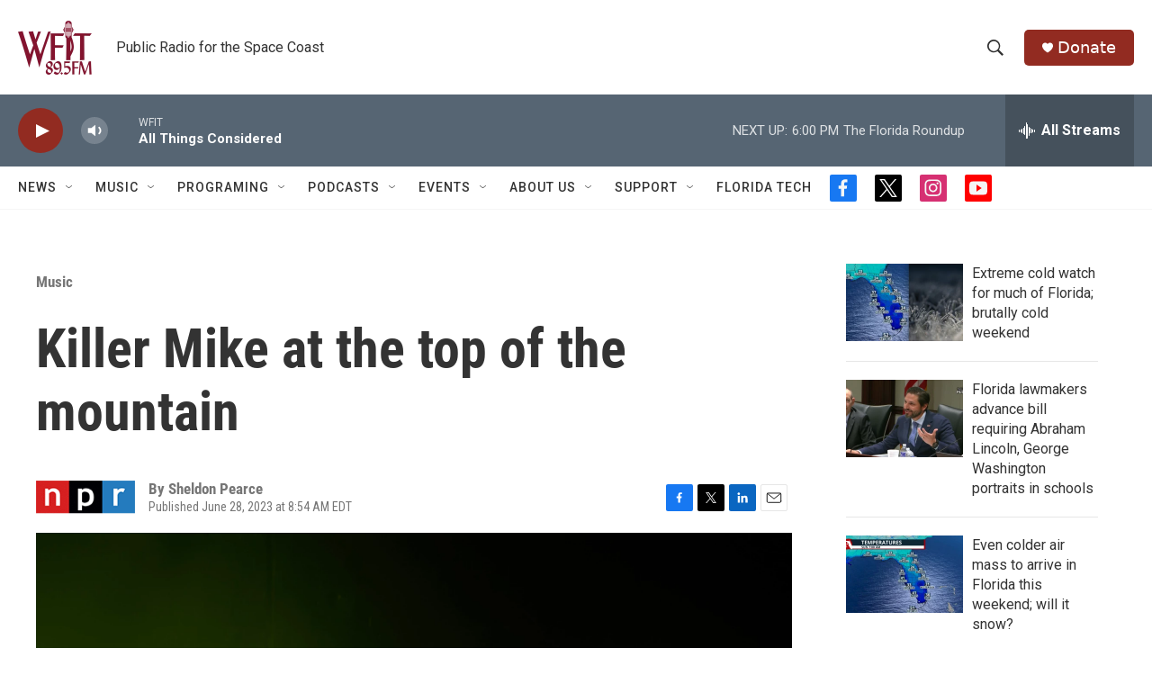

--- FILE ---
content_type: text/html;charset=UTF-8
request_url: https://www.wfit.org/music/2023-06-28/killer-mike-at-the-top-of-the-mountain
body_size: 38553
content:
<!DOCTYPE html>
<html class="ArtP aside" lang="en">
    <head>
    <meta charset="UTF-8">

    

    <style data-cssvarsponyfill="true">
        :root { --siteBgColorInverse: #121212; --primaryTextColorInverse: #ffffff; --secondaryTextColorInverse: #cccccc; --tertiaryTextColorInverse: #cccccc; --headerBgColorInverse: #000000; --headerBorderColorInverse: #858585; --headerTextColorInverse: #ffffff; --secC1_Inverse: #a2a2a2; --secC4_Inverse: #282828; --headerNavBarBgColorInverse: #121212; --headerMenuBgColorInverse: #ffffff; --headerMenuTextColorInverse: #6b2b85; --headerMenuTextColorHoverInverse: #6b2b85; --liveBlogTextColorInverse: #ffffff; --applyButtonColorInverse: #4485D5; --applyButtonTextColorInverse: #4485D5; --siteBgColor: #ffffff; --primaryTextColor: #333333; --secondaryTextColor: #666666; --secC1: #767676; --secC4: #f5f5f5; --secC5: #ffffff; --siteBgColor: #ffffff; --siteInverseBgColor: #000000; --linkColor: #2975a8; --linkHoverColor: #922b21; --headerBgColor: #ffffff; --headerBgColorInverse: #000000; --headerBorderColor: #e6e6e6; --headerBorderColorInverse: #858585; --tertiaryTextColor: #1c1c1c; --headerTextColor: #333333; --buttonTextColor: #cccccc; --headerNavBarBgColor: #ffffff; --headerNavBarTextColor: #333333; --headerMenuBgColor: #ffffff; --headerMenuTextColor: #333333; --headerMenuTextColorHover: #922b21; --liveBlogTextColor: #282829; --applyButtonColor: #194173; --applyButtonTextColor: #2c4273; --primaryColor1: #566573; --primaryColor2: #922b21; --breakingColor: #ff6f00; --secC2: #cccccc; --secC3: #e6e6e6; --secC5: #ffffff; --linkColor: #2975a8; --linkHoverColor: #922b21; --donateBGColor: #922b21; --headerIconColor: #ffffff; --hatButtonBgColor: #ffffff; --hatButtonBgHoverColor: #411c58; --hatButtonBorderColor: #411c58; --hatButtonBorderHoverColor: #ffffff; --hatButtoniconColor: #d62021; --hatButtonTextColor: #411c58; --hatButtonTextHoverColor: #ffffff; --footerTextColor: #ffffff; --footerTextBgColor: #ffffff; --footerPartnersBgColor: #000000; --listBorderColor: #030202; --gridBorderColor: #e6e6e6; --tagButtonBorderColor: #1772b0; --tagButtonTextColor: #1772b0; --breakingTextColor: #ffffff; --sectionTextColor: #ffffff; --contentWidth: 1240px; --primaryHeadlineFont: sans-serif; --secHlFont: sans-serif; --bodyFont: sans-serif; --colorWhite: #ffffff; --colorBlack: #000000;} .fonts-loaded { --primaryHeadlineFont: "Roboto Condensed"; --secHlFont: "Roboto Condensed"; --bodyFont: "Roboto"; --liveBlogBodyFont: "Roboto";}
    </style>

    
    <meta property="fb:app_id" content="808885966204544">


<meta name="disqus.shortname" content="npr-wfit">
<meta name="disqus.url" content="https://www.wfit.org/music/2023-06-28/killer-mike-at-the-top-of-the-mountain">
<meta name="disqus.title" content="Killer Mike at the top of the mountain">
<meta name="disqus.identifier" content="00000189-0211-d285-adbd-5edd49b10000">
    
    <meta name="twitter:card" content="summary_large_image"/>
    
    
    
    
    <meta name="twitter:description" content="Faith and religion have been career-long themes for the Run the Jewels rapper — if often in a wary, ambivalent light. But on Michael, his first solo LP in over a decade, something has changed."/>
    
    
    <meta name="twitter:image" content="https://npr.brightspotcdn.com/dims4/default/6a103af/2147483647/strip/true/crop/4002x2251+0+374/resize/1200x675!/quality/90/?url=https%3A%2F%2Fmedia.npr.org%2Fassets%2Fimg%2F2023%2F06%2F27%2Fkiller-mike_credit-jonathan-mannion_custom-ce651ddb55a972674c92af1bef09a4f45f82afa5.jpg"/>

    
    <meta name="twitter:image:alt" content="&lt;em&gt;Michael&lt;/em&gt; is Killer Mike&#x27;s first solo album since 2012, after over a decade of focusing on his duo Run the Jewels."/>
    
    
    <meta name="twitter:site" content="@WFIT895FM"/>
    
    
    
    <meta name="twitter:title" content="Killer Mike at the top of the mountain"/>
    

    <meta property="og:title" content="Killer Mike at the top of the mountain">

    <meta property="og:url" content="https://www.wfit.org/music/2023-06-28/killer-mike-at-the-top-of-the-mountain">

    <meta property="og:image" content="https://npr.brightspotcdn.com/dims4/default/c59f30a/2147483647/strip/true/crop/4002x2101+0+449/resize/1200x630!/quality/90/?url=https%3A%2F%2Fmedia.npr.org%2Fassets%2Fimg%2F2023%2F06%2F27%2Fkiller-mike_credit-jonathan-mannion_custom-ce651ddb55a972674c92af1bef09a4f45f82afa5.jpg">

    
    <meta property="og:image:url" content="https://npr.brightspotcdn.com/dims4/default/c59f30a/2147483647/strip/true/crop/4002x2101+0+449/resize/1200x630!/quality/90/?url=https%3A%2F%2Fmedia.npr.org%2Fassets%2Fimg%2F2023%2F06%2F27%2Fkiller-mike_credit-jonathan-mannion_custom-ce651ddb55a972674c92af1bef09a4f45f82afa5.jpg">
    
    <meta property="og:image:width" content="1200">
    <meta property="og:image:height" content="630">
    <meta property="og:image:type" content="image/jpeg">
    
    <meta property="og:image:alt" content="&lt;em&gt;Michael&lt;/em&gt; is Killer Mike&#x27;s first solo album since 2012, after over a decade of focusing on his duo Run the Jewels.">
    

    <meta property="og:description" content="Faith and religion have been career-long themes for the Run the Jewels rapper — if often in a wary, ambivalent light. But on Michael, his first solo LP in over a decade, something has changed.">

    <meta property="og:site_name" content="WFIT">



    <meta property="og:type" content="article">

    <meta property="article:author" content="">

    <meta property="article:published_time" content="2023-06-28T12:54:53.271">

    <meta property="article:modified_time" content="2023-06-28T12:54:53.271">

    <meta property="article:section" content="Music">

    <meta property="article:tag" content="#MusicDiscovery">

    <meta property="article:tag" content="New Music">

    <meta property="article:tag" content="Hip-Hop">


    <link data-cssvarsponyfill="true" class="Webpack-css" rel="stylesheet" href="https://npr.brightspotcdn.com/resource/00000177-1bc0-debb-a57f-dfcf4a950000/styleguide/All.min.0db89f2a608a6b13cec2d9fc84f71c45.gz.css">

    

    <style>.FooterNavigation-items-item {
    display: inline-block
}</style>
<style>[class*='-articleBody'] > ul,
[class*='-articleBody'] > ul ul {
    list-style-type: disc;
}</style>


    <meta name="viewport" content="width=device-width, initial-scale=1, viewport-fit=cover"><title>Killer Mike at the top of the mountain | WFIT</title><meta name="description" content="Faith and religion have been career-long themes for the Run the Jewels rapper — if often in a wary, ambivalent light. But on Michael, his first solo LP in over a decade, something has changed."><link rel="canonical" href="https://www.npr.org/2023/06/28/1184475256/killer-mike-michael-faith-religion-career"><meta name="brightspot.contentId" content="00000189-0211-d285-adbd-5edd49b10000"><link rel="apple-touch-icon"sizes="180x180"href="/apple-touch-icon.png"><link rel="icon"type="image/png"href="/favicon-32x32.png"><link rel="icon"type="image/png"href="/favicon-16x16.png">
    
    
    <meta name="brightspot-dataLayer" content="{
  &quot;author&quot; : &quot;Sheldon Pearce&quot;,
  &quot;bspStoryId&quot; : &quot;00000189-0211-d285-adbd-5edd49b10000&quot;,
  &quot;category&quot; : &quot;Music&quot;,
  &quot;inlineAudio&quot; : 0,
  &quot;keywords&quot; : &quot;#MusicDiscovery,New Music,Hip-Hop&quot;,
  &quot;nprCmsSite&quot; : true,
  &quot;nprStoryId&quot; : &quot;1184475256&quot;,
  &quot;pageType&quot; : &quot;news-story&quot;,
  &quot;program&quot; : &quot;&quot;,
  &quot;publishedDate&quot; : &quot;2023-06-28T08:54:53Z&quot;,
  &quot;siteName&quot; : &quot;WFIT&quot;,
  &quot;station&quot; : &quot;WFIT&quot;,
  &quot;stationOrgId&quot; : &quot;1177&quot;,
  &quot;storyOrgId&quot; : &quot;s1&quot;,
  &quot;storyTheme&quot; : &quot;news-story&quot;,
  &quot;storyTitle&quot; : &quot;Killer Mike at the top of the mountain&quot;,
  &quot;timezone&quot; : &quot;US/Eastern&quot;,
  &quot;wordCount&quot; : 0,
  &quot;series&quot; : &quot;&quot;
}">
    <script id="brightspot-dataLayer">
        (function () {
            var dataValue = document.head.querySelector('meta[name="brightspot-dataLayer"]').content;
            if (dataValue) {
                window.brightspotDataLayer = JSON.parse(dataValue);
            }
        })();
    </script>

    <link rel="amphtml" href="https://www.wfit.org/music/2023-06-28/killer-mike-at-the-top-of-the-mountain?_amp=true">

    

    
    <script src="https://npr.brightspotcdn.com/resource/00000177-1bc0-debb-a57f-dfcf4a950000/styleguide/All.min.fd8f7fccc526453c829dde80fc7c2ef5.gz.js" async></script>
    

    <script async="async" src="https://securepubads.g.doubleclick.net/tag/js/gpt.js"></script>
<script type="text/javascript">
    // Google tag setup
    var googletag = googletag || {};
    googletag.cmd = googletag.cmd || [];

    googletag.cmd.push(function () {
        // @see https://developers.google.com/publisher-tag/reference#googletag.PubAdsService_enableLazyLoad
        googletag.pubads().enableLazyLoad({
            fetchMarginPercent: 100, // fetch and render ads within this % of viewport
            renderMarginPercent: 100,
            mobileScaling: 1  // Same on mobile.
        });

        googletag.pubads().enableSingleRequest()
        googletag.pubads().enableAsyncRendering()
        googletag.pubads().collapseEmptyDivs()
        googletag.pubads().disableInitialLoad()
        googletag.enableServices()
    })
</script>
<script type="application/ld+json">{"@context":"http://schema.org","@type":"ListenAction","description":"Faith and religion have been career-long themes for the Run the Jewels rapper — if often in a wary, ambivalent light. But on <i>Michael<\/i>, his first solo LP in over a decade, something has changed.","name":"Killer Mike at the top of the mountain"}</script><script>

  window.fbAsyncInit = function() {
      FB.init({
          
              appId : '808885966204544',
          
          xfbml : true,
          version : 'v2.9'
      });
  };

  (function(d, s, id){
     var js, fjs = d.getElementsByTagName(s)[0];
     if (d.getElementById(id)) {return;}
     js = d.createElement(s); js.id = id;
     js.src = "//connect.facebook.net/en_US/sdk.js";
     fjs.parentNode.insertBefore(js, fjs);
   }(document, 'script', 'facebook-jssdk'));
</script>
<script type="application/ld+json">{"@context":"http://schema.org","@type":"BreadcrumbList","itemListElement":[{"@context":"http://schema.org","@type":"ListItem","item":"https://www.wfit.org/music","name":"Music","position":"1"}]}</script><!-- no longer used, moved disqus script to be loaded by ps-disqus-comment-module.js to avoid errors --><meta name="gtm-dataLayer" content="{
  &quot;gtmAuthor&quot; : &quot;Sheldon Pearce&quot;,
  &quot;gtmBspStoryId&quot; : &quot;00000189-0211-d285-adbd-5edd49b10000&quot;,
  &quot;gtmCategory&quot; : &quot;Music&quot;,
  &quot;gtmInlineAudio&quot; : 0,
  &quot;gtmKeywords&quot; : &quot;#MusicDiscovery,New Music,Hip-Hop&quot;,
  &quot;gtmNprCmsSite&quot; : true,
  &quot;gtmNprStoryId&quot; : &quot;1184475256&quot;,
  &quot;gtmPageType&quot; : &quot;news-story&quot;,
  &quot;gtmProgram&quot; : &quot;&quot;,
  &quot;gtmPublishedDate&quot; : &quot;2023-06-28T08:54:53Z&quot;,
  &quot;gtmSiteName&quot; : &quot;WFIT&quot;,
  &quot;gtmStation&quot; : &quot;WFIT&quot;,
  &quot;gtmStationOrgId&quot; : &quot;1177&quot;,
  &quot;gtmStoryOrgId&quot; : &quot;s1&quot;,
  &quot;gtmStoryTheme&quot; : &quot;news-story&quot;,
  &quot;gtmStoryTitle&quot; : &quot;Killer Mike at the top of the mountain&quot;,
  &quot;gtmTimezone&quot; : &quot;US/Eastern&quot;,
  &quot;gtmWordCount&quot; : 0,
  &quot;gtmSeries&quot; : &quot;&quot;
}"><script>

    (function () {
        var dataValue = document.head.querySelector('meta[name="gtm-dataLayer"]').content;
        if (dataValue) {
            window.dataLayer = window.dataLayer || [];
            dataValue = JSON.parse(dataValue);
            dataValue['event'] = 'gtmFirstView';
            window.dataLayer.push(dataValue);
        }
    })();

    (function(w,d,s,l,i){w[l]=w[l]||[];w[l].push({'gtm.start':
            new Date().getTime(),event:'gtm.js'});var f=d.getElementsByTagName(s)[0],
        j=d.createElement(s),dl=l!='dataLayer'?'&l='+l:'';j.async=true;j.src=
        'https://www.googletagmanager.com/gtm.js?id='+i+dl;f.parentNode.insertBefore(j,f);
})(window,document,'script','dataLayer','GTM-N39QFDR');</script><script type="application/ld+json">{"@context":"http://schema.org","@type":"NewsArticle","author":[{"@context":"http://schema.org","@type":"Person","name":"Sheldon Pearce"}],"dateModified":"2023-06-28T08:54:53Z","datePublished":"2023-06-28T08:54:53Z","headline":"Killer Mike at the top of the mountain","image":{"@context":"http://schema.org","@type":"ImageObject","url":"https://media.npr.org/assets/img/2023/06/27/killer-mike_credit-jonathan-mannion_custom-ce651ddb55a972674c92af1bef09a4f45f82afa5.jpg"},"mainEntityOfPage":{"@type":"NewsArticle","@id":"https://www.wfit.org/music/2023-06-28/killer-mike-at-the-top-of-the-mountain"},"publisher":{"@type":"Organization","name":"WFIT","logo":{"@context":"http://schema.org","@type":"ImageObject","height":"60","url":"https://npr.brightspotcdn.com/dims4/default/46494f5/2147483647/resize/x60/quality/90/?url=http%3A%2F%2Fnpr-brightspot.s3.amazonaws.com%2Fb6%2F8b%2Fc62364f24d1d8cfd656f77e6cd50%2Fwfitlogomaroon.png","width":"82"}}}</script><script>window.addEventListener('DOMContentLoaded', (event) => {
    window.nulldurationobserver = new MutationObserver(function (mutations) {
        document.querySelectorAll('.StreamPill-duration').forEach(pill => { 
      if (pill.innerText == "LISTENNULL") {
         pill.innerText = "LISTEN"
      } 
    });
      });

      window.nulldurationobserver.observe(document.body, {
        childList: true,
        subtree: true
      });
});
</script>


    <script>
        var head = document.getElementsByTagName('head')
        head = head[0]
        var link = document.createElement('link');
        link.setAttribute('href', 'https://fonts.googleapis.com/css?family=Roboto Condensed|Roboto|Roboto:400,500,700&display=swap');
        var relList = link.relList;

        if (relList && relList.supports('preload')) {
            link.setAttribute('as', 'style');
            link.setAttribute('rel', 'preload');
            link.setAttribute('onload', 'this.rel="stylesheet"');
            link.setAttribute('crossorigin', 'anonymous');
        } else {
            link.setAttribute('rel', 'stylesheet');
        }

        head.appendChild(link);
    </script>
</head>


    <body class="Page-body" data-content-width="1240px">
    <noscript>
    <iframe src="https://www.googletagmanager.com/ns.html?id=GTM-N39QFDR" height="0" width="0" style="display:none;visibility:hidden"></iframe>
</noscript>
        

    <!-- Putting icons here, so we don't have to include in a bunch of -body hbs's -->
<svg xmlns="http://www.w3.org/2000/svg" style="display:none" id="iconsMap1" class="iconsMap">
    <symbol id="play-icon" viewBox="0 0 115 115">
        <polygon points="0,0 115,57.5 0,115" fill="currentColor" />
    </symbol>
    <symbol id="grid" viewBox="0 0 32 32">
            <g>
                <path d="M6.4,5.7 C6.4,6.166669 6.166669,6.4 5.7,6.4 L0.7,6.4 C0.233331,6.4 0,6.166669 0,5.7 L0,0.7 C0,0.233331 0.233331,0 0.7,0 L5.7,0 C6.166669,0 6.4,0.233331 6.4,0.7 L6.4,5.7 Z M19.2,5.7 C19.2,6.166669 18.966669,6.4 18.5,6.4 L13.5,6.4 C13.033331,6.4 12.8,6.166669 12.8,5.7 L12.8,0.7 C12.8,0.233331 13.033331,0 13.5,0 L18.5,0 C18.966669,0 19.2,0.233331 19.2,0.7 L19.2,5.7 Z M32,5.7 C32,6.166669 31.766669,6.4 31.3,6.4 L26.3,6.4 C25.833331,6.4 25.6,6.166669 25.6,5.7 L25.6,0.7 C25.6,0.233331 25.833331,0 26.3,0 L31.3,0 C31.766669,0 32,0.233331 32,0.7 L32,5.7 Z M6.4,18.5 C6.4,18.966669 6.166669,19.2 5.7,19.2 L0.7,19.2 C0.233331,19.2 0,18.966669 0,18.5 L0,13.5 C0,13.033331 0.233331,12.8 0.7,12.8 L5.7,12.8 C6.166669,12.8 6.4,13.033331 6.4,13.5 L6.4,18.5 Z M19.2,18.5 C19.2,18.966669 18.966669,19.2 18.5,19.2 L13.5,19.2 C13.033331,19.2 12.8,18.966669 12.8,18.5 L12.8,13.5 C12.8,13.033331 13.033331,12.8 13.5,12.8 L18.5,12.8 C18.966669,12.8 19.2,13.033331 19.2,13.5 L19.2,18.5 Z M32,18.5 C32,18.966669 31.766669,19.2 31.3,19.2 L26.3,19.2 C25.833331,19.2 25.6,18.966669 25.6,18.5 L25.6,13.5 C25.6,13.033331 25.833331,12.8 26.3,12.8 L31.3,12.8 C31.766669,12.8 32,13.033331 32,13.5 L32,18.5 Z M6.4,31.3 C6.4,31.766669 6.166669,32 5.7,32 L0.7,32 C0.233331,32 0,31.766669 0,31.3 L0,26.3 C0,25.833331 0.233331,25.6 0.7,25.6 L5.7,25.6 C6.166669,25.6 6.4,25.833331 6.4,26.3 L6.4,31.3 Z M19.2,31.3 C19.2,31.766669 18.966669,32 18.5,32 L13.5,32 C13.033331,32 12.8,31.766669 12.8,31.3 L12.8,26.3 C12.8,25.833331 13.033331,25.6 13.5,25.6 L18.5,25.6 C18.966669,25.6 19.2,25.833331 19.2,26.3 L19.2,31.3 Z M32,31.3 C32,31.766669 31.766669,32 31.3,32 L26.3,32 C25.833331,32 25.6,31.766669 25.6,31.3 L25.6,26.3 C25.6,25.833331 25.833331,25.6 26.3,25.6 L31.3,25.6 C31.766669,25.6 32,25.833331 32,26.3 L32,31.3 Z" id=""></path>
            </g>
    </symbol>
    <symbol id="radio-stream" width="18" height="19" viewBox="0 0 18 19">
        <g fill="currentColor" fill-rule="nonzero">
            <path d="M.5 8c-.276 0-.5.253-.5.565v1.87c0 .312.224.565.5.565s.5-.253.5-.565v-1.87C1 8.253.776 8 .5 8zM2.5 8c-.276 0-.5.253-.5.565v1.87c0 .312.224.565.5.565s.5-.253.5-.565v-1.87C3 8.253 2.776 8 2.5 8zM3.5 7c-.276 0-.5.276-.5.617v3.766c0 .34.224.617.5.617s.5-.276.5-.617V7.617C4 7.277 3.776 7 3.5 7zM5.5 6c-.276 0-.5.275-.5.613v5.774c0 .338.224.613.5.613s.5-.275.5-.613V6.613C6 6.275 5.776 6 5.5 6zM6.5 4c-.276 0-.5.26-.5.58v8.84c0 .32.224.58.5.58s.5-.26.5-.58V4.58C7 4.26 6.776 4 6.5 4zM8.5 0c-.276 0-.5.273-.5.61v17.78c0 .337.224.61.5.61s.5-.273.5-.61V.61C9 .273 8.776 0 8.5 0zM9.5 2c-.276 0-.5.274-.5.612v14.776c0 .338.224.612.5.612s.5-.274.5-.612V2.612C10 2.274 9.776 2 9.5 2zM11.5 5c-.276 0-.5.276-.5.616v8.768c0 .34.224.616.5.616s.5-.276.5-.616V5.616c0-.34-.224-.616-.5-.616zM12.5 6c-.276 0-.5.262-.5.584v4.832c0 .322.224.584.5.584s.5-.262.5-.584V6.584c0-.322-.224-.584-.5-.584zM14.5 7c-.276 0-.5.29-.5.647v3.706c0 .357.224.647.5.647s.5-.29.5-.647V7.647C15 7.29 14.776 7 14.5 7zM15.5 8c-.276 0-.5.253-.5.565v1.87c0 .312.224.565.5.565s.5-.253.5-.565v-1.87c0-.312-.224-.565-.5-.565zM17.5 8c-.276 0-.5.253-.5.565v1.87c0 .312.224.565.5.565s.5-.253.5-.565v-1.87c0-.312-.224-.565-.5-.565z"/>
        </g>
    </symbol>
    <symbol id="icon-magnify" viewBox="0 0 31 31">
        <g>
            <path fill-rule="evenodd" d="M22.604 18.89l-.323.566 8.719 8.8L28.255 31l-8.719-8.8-.565.404c-2.152 1.346-4.386 2.018-6.7 2.018-3.39 0-6.284-1.21-8.679-3.632C1.197 18.568 0 15.66 0 12.27c0-3.39 1.197-6.283 3.592-8.678C5.987 1.197 8.88 0 12.271 0c3.39 0 6.283 1.197 8.678 3.592 2.395 2.395 3.593 5.288 3.593 8.679 0 2.368-.646 4.574-1.938 6.62zM19.162 5.77C17.322 3.925 15.089 3 12.46 3c-2.628 0-4.862.924-6.702 2.77C3.92 7.619 3 9.862 3 12.5c0 2.639.92 4.882 2.76 6.73C7.598 21.075 9.832 22 12.46 22c2.629 0 4.862-.924 6.702-2.77C21.054 17.33 22 15.085 22 12.5c0-2.586-.946-4.83-2.838-6.73z"/>
        </g>
    </symbol>
    <symbol id="burger-menu" viewBox="0 0 14 10">
        <g>
            <path fill-rule="evenodd" d="M0 5.5v-1h14v1H0zM0 1V0h14v1H0zm0 9V9h14v1H0z"></path>
        </g>
    </symbol>
    <symbol id="close-x" viewBox="0 0 14 14">
        <g>
            <path fill-rule="nonzero" d="M6.336 7L0 .664.664 0 7 6.336 13.336 0 14 .664 7.664 7 14 13.336l-.664.664L7 7.664.664 14 0 13.336 6.336 7z"></path>
        </g>
    </symbol>
    <symbol id="share-more-arrow" viewBox="0 0 512 512" style="enable-background:new 0 0 512 512;">
        <g>
            <g>
                <path d="M512,241.7L273.643,3.343v156.152c-71.41,3.744-138.015,33.337-188.958,84.28C30.075,298.384,0,370.991,0,448.222v60.436
                    l29.069-52.985c45.354-82.671,132.173-134.027,226.573-134.027c5.986,0,12.004,0.212,18.001,0.632v157.779L512,241.7z
                    M255.642,290.666c-84.543,0-163.661,36.792-217.939,98.885c26.634-114.177,129.256-199.483,251.429-199.483h15.489V78.131
                    l163.568,163.568L304.621,405.267V294.531l-13.585-1.683C279.347,291.401,267.439,290.666,255.642,290.666z"></path>
            </g>
        </g>
    </symbol>
    <symbol id="chevron" viewBox="0 0 100 100">
        <g>
            <path d="M22.4566257,37.2056786 L-21.4456527,71.9511488 C-22.9248661,72.9681457 -24.9073712,72.5311671 -25.8758148,70.9765924 L-26.9788683,69.2027424 C-27.9450684,67.6481676 -27.5292733,65.5646602 -26.0500598,64.5484493 L20.154796,28.2208967 C21.5532435,27.2597011 23.3600078,27.2597011 24.759951,28.2208967 L71.0500598,64.4659264 C72.5292733,65.4829232 72.9450684,67.5672166 71.9788683,69.1217913 L70.8750669,70.8956413 C69.9073712,72.4502161 67.9241183,72.8848368 66.4449048,71.8694118 L22.4566257,37.2056786 Z" id="Transparent-Chevron" transform="translate(22.500000, 50.000000) rotate(90.000000) translate(-22.500000, -50.000000) "></path>
        </g>
    </symbol>
</svg>

<svg xmlns="http://www.w3.org/2000/svg" style="display:none" id="iconsMap2" class="iconsMap">
    <symbol id="mono-icon-facebook" viewBox="0 0 10 19">
        <path fill-rule="evenodd" d="M2.707 18.25V10.2H0V7h2.707V4.469c0-1.336.375-2.373 1.125-3.112C4.582.62 5.578.25 6.82.25c1.008 0 1.828.047 2.461.14v2.848H7.594c-.633 0-1.067.14-1.301.422-.188.235-.281.61-.281 1.125V7H9l-.422 3.2H6.012v8.05H2.707z"></path>
    </symbol>
    <symbol id="mono-icon-instagram" viewBox="0 0 17 17">
        <g>
            <path fill-rule="evenodd" d="M8.281 4.207c.727 0 1.4.182 2.022.545a4.055 4.055 0 0 1 1.476 1.477c.364.62.545 1.294.545 2.021 0 .727-.181 1.4-.545 2.021a4.055 4.055 0 0 1-1.476 1.477 3.934 3.934 0 0 1-2.022.545c-.726 0-1.4-.182-2.021-.545a4.055 4.055 0 0 1-1.477-1.477 3.934 3.934 0 0 1-.545-2.021c0-.727.182-1.4.545-2.021A4.055 4.055 0 0 1 6.26 4.752a3.934 3.934 0 0 1 2.021-.545zm0 6.68a2.54 2.54 0 0 0 1.864-.774 2.54 2.54 0 0 0 .773-1.863 2.54 2.54 0 0 0-.773-1.863 2.54 2.54 0 0 0-1.864-.774 2.54 2.54 0 0 0-1.863.774 2.54 2.54 0 0 0-.773 1.863c0 .727.257 1.348.773 1.863a2.54 2.54 0 0 0 1.863.774zM13.45 4.03c-.023.258-.123.48-.299.668a.856.856 0 0 1-.65.281.913.913 0 0 1-.668-.28.913.913 0 0 1-.281-.669c0-.258.094-.48.281-.668a.913.913 0 0 1 .668-.28c.258 0 .48.093.668.28.187.188.281.41.281.668zm2.672.95c.023.656.035 1.746.035 3.269 0 1.523-.017 2.62-.053 3.287-.035.668-.134 1.248-.298 1.74a4.098 4.098 0 0 1-.967 1.53 4.098 4.098 0 0 1-1.53.966c-.492.164-1.072.264-1.74.3-.668.034-1.763.052-3.287.052-1.523 0-2.619-.018-3.287-.053-.668-.035-1.248-.146-1.74-.334a3.747 3.747 0 0 1-1.53-.931 4.098 4.098 0 0 1-.966-1.53c-.164-.492-.264-1.072-.299-1.74C.424 10.87.406 9.773.406 8.25S.424 5.63.46 4.963c.035-.668.135-1.248.299-1.74.21-.586.533-1.096.967-1.53A4.098 4.098 0 0 1 3.254.727c.492-.164 1.072-.264 1.74-.3C5.662.394 6.758.376 8.281.376c1.524 0 2.62.018 3.287.053.668.035 1.248.135 1.74.299a4.098 4.098 0 0 1 2.496 2.496c.165.492.27 1.078.317 1.757zm-1.687 7.91c.14-.399.234-1.032.28-1.899.024-.515.036-1.242.036-2.18V7.689c0-.961-.012-1.688-.035-2.18-.047-.89-.14-1.524-.281-1.899a2.537 2.537 0 0 0-1.512-1.511c-.375-.14-1.008-.235-1.899-.282a51.292 51.292 0 0 0-2.18-.035H7.72c-.938 0-1.664.012-2.18.035-.867.047-1.5.141-1.898.282a2.537 2.537 0 0 0-1.512 1.511c-.14.375-.234 1.008-.281 1.899a51.292 51.292 0 0 0-.036 2.18v1.125c0 .937.012 1.664.036 2.18.047.866.14 1.5.28 1.898.306.726.81 1.23 1.513 1.511.398.141 1.03.235 1.898.282.516.023 1.242.035 2.18.035h1.125c.96 0 1.687-.012 2.18-.035.89-.047 1.523-.141 1.898-.282.726-.304 1.23-.808 1.512-1.511z"></path>
        </g>
    </symbol>
    <symbol id="mono-icon-email" viewBox="0 0 512 512">
        <g>
            <path d="M67,148.7c11,5.8,163.8,89.1,169.5,92.1c5.7,3,11.5,4.4,20.5,4.4c9,0,14.8-1.4,20.5-4.4c5.7-3,158.5-86.3,169.5-92.1
                c4.1-2.1,11-5.9,12.5-10.2c2.6-7.6-0.2-10.5-11.3-10.5H257H65.8c-11.1,0-13.9,3-11.3,10.5C56,142.9,62.9,146.6,67,148.7z"></path>
            <path d="M455.7,153.2c-8.2,4.2-81.8,56.6-130.5,88.1l82.2,92.5c2,2,2.9,4.4,1.8,5.6c-1.2,1.1-3.8,0.5-5.9-1.4l-98.6-83.2
                c-14.9,9.6-25.4,16.2-27.2,17.2c-7.7,3.9-13.1,4.4-20.5,4.4c-7.4,0-12.8-0.5-20.5-4.4c-1.9-1-12.3-7.6-27.2-17.2l-98.6,83.2
                c-2,2-4.7,2.6-5.9,1.4c-1.2-1.1-0.3-3.6,1.7-5.6l82.1-92.5c-48.7-31.5-123.1-83.9-131.3-88.1c-8.8-4.5-9.3,0.8-9.3,4.9
                c0,4.1,0,205,0,205c0,9.3,13.7,20.9,23.5,20.9H257h185.5c9.8,0,21.5-11.7,21.5-20.9c0,0,0-201,0-205
                C464,153.9,464.6,148.7,455.7,153.2z"></path>
        </g>
    </symbol>
    <symbol id="default-image" width="24" height="24" viewBox="0 0 24 24" fill="none" stroke="currentColor" stroke-width="2" stroke-linecap="round" stroke-linejoin="round" class="feather feather-image">
        <rect x="3" y="3" width="18" height="18" rx="2" ry="2"></rect>
        <circle cx="8.5" cy="8.5" r="1.5"></circle>
        <polyline points="21 15 16 10 5 21"></polyline>
    </symbol>
    <symbol id="icon-email" width="18px" viewBox="0 0 20 14">
        <g id="Symbols" stroke="none" stroke-width="1" fill="none" fill-rule="evenodd" stroke-linecap="round" stroke-linejoin="round">
            <g id="social-button-bar" transform="translate(-125.000000, -8.000000)" stroke="#000000">
                <g id="Group-2" transform="translate(120.000000, 0.000000)">
                    <g id="envelope" transform="translate(6.000000, 9.000000)">
                        <path d="M17.5909091,10.6363636 C17.5909091,11.3138182 17.0410909,11.8636364 16.3636364,11.8636364 L1.63636364,11.8636364 C0.958909091,11.8636364 0.409090909,11.3138182 0.409090909,10.6363636 L0.409090909,1.63636364 C0.409090909,0.958090909 0.958909091,0.409090909 1.63636364,0.409090909 L16.3636364,0.409090909 C17.0410909,0.409090909 17.5909091,0.958090909 17.5909091,1.63636364 L17.5909091,10.6363636 L17.5909091,10.6363636 Z" id="Stroke-406"></path>
                        <polyline id="Stroke-407" points="17.1818182 0.818181818 9 7.36363636 0.818181818 0.818181818"></polyline>
                    </g>
                </g>
            </g>
        </g>
    </symbol>
    <symbol id="mono-icon-print" viewBox="0 0 12 12">
        <g fill-rule="evenodd">
            <path fill-rule="nonzero" d="M9 10V7H3v3H1a1 1 0 0 1-1-1V4a1 1 0 0 1 1-1h10a1 1 0 0 1 1 1v3.132A2.868 2.868 0 0 1 9.132 10H9zm.5-4.5a1 1 0 1 0 0-2 1 1 0 0 0 0 2zM3 0h6v2H3z"></path>
            <path d="M4 8h4v4H4z"></path>
        </g>
    </symbol>
    <symbol id="mono-icon-copylink" viewBox="0 0 12 12">
        <g fill-rule="evenodd">
            <path d="M10.199 2.378c.222.205.4.548.465.897.062.332.016.614-.132.774L8.627 6.106c-.187.203-.512.232-.75-.014a.498.498 0 0 0-.706.028.499.499 0 0 0 .026.706 1.509 1.509 0 0 0 2.165-.04l1.903-2.06c.37-.398.506-.98.382-1.636-.105-.557-.392-1.097-.77-1.445L9.968.8C9.591.452 9.03.208 8.467.145 7.803.072 7.233.252 6.864.653L4.958 2.709a1.509 1.509 0 0 0 .126 2.161.5.5 0 1 0 .68-.734c-.264-.218-.26-.545-.071-.747L7.597 1.33c.147-.16.425-.228.76-.19.353.038.71.188.931.394l.91.843.001.001zM1.8 9.623c-.222-.205-.4-.549-.465-.897-.062-.332-.016-.614.132-.774l1.905-2.057c.187-.203.512-.232.75.014a.498.498 0 0 0 .706-.028.499.499 0 0 0-.026-.706 1.508 1.508 0 0 0-2.165.04L.734 7.275c-.37.399-.506.98-.382 1.637.105.557.392 1.097.77 1.445l.91.843c.376.35.937.594 1.5.656.664.073 1.234-.106 1.603-.507L7.04 9.291a1.508 1.508 0 0 0-.126-2.16.5.5 0 0 0-.68.734c.264.218.26.545.071.747l-1.904 2.057c-.147.16-.425.228-.76.191-.353-.038-.71-.188-.931-.394l-.91-.843z"></path>
            <path d="M8.208 3.614a.5.5 0 0 0-.707.028L3.764 7.677a.5.5 0 0 0 .734.68L8.235 4.32a.5.5 0 0 0-.027-.707"></path>
        </g>
    </symbol>
    <symbol id="mono-icon-linkedin" viewBox="0 0 16 17">
        <g fill-rule="evenodd">
            <path d="M3.734 16.125H.464V5.613h3.27zM2.117 4.172c-.515 0-.96-.188-1.336-.563A1.825 1.825 0 0 1 .22 2.273c0-.515.187-.96.562-1.335.375-.375.82-.563 1.336-.563.516 0 .961.188 1.336.563.375.375.563.82.563 1.335 0 .516-.188.961-.563 1.336-.375.375-.82.563-1.336.563zM15.969 16.125h-3.27v-5.133c0-.844-.07-1.453-.21-1.828-.259-.633-.762-.95-1.512-.95s-1.278.282-1.582.845c-.235.421-.352 1.043-.352 1.863v5.203H5.809V5.613h3.128v1.442h.036c.234-.469.609-.856 1.125-1.16.562-.375 1.218-.563 1.968-.563 1.524 0 2.59.48 3.2 1.441.468.774.703 1.97.703 3.586v5.766z"></path>
        </g>
    </symbol>
    <symbol id="mono-icon-pinterest" viewBox="0 0 512 512">
        <g>
            <path d="M256,32C132.3,32,32,132.3,32,256c0,91.7,55.2,170.5,134.1,205.2c-0.6-15.6-0.1-34.4,3.9-51.4
                c4.3-18.2,28.8-122.1,28.8-122.1s-7.2-14.3-7.2-35.4c0-33.2,19.2-58,43.2-58c20.4,0,30.2,15.3,30.2,33.6
                c0,20.5-13.1,51.1-19.8,79.5c-5.6,23.8,11.9,43.1,35.4,43.1c42.4,0,71-54.5,71-119.1c0-49.1-33.1-85.8-93.2-85.8
                c-67.9,0-110.3,50.7-110.3,107.3c0,19.5,5.8,33.3,14.8,43.9c4.1,4.9,4.7,6.9,3.2,12.5c-1.1,4.1-3.5,14-4.6,18
                c-1.5,5.7-6.1,7.7-11.2,5.6c-31.3-12.8-45.9-47-45.9-85.6c0-63.6,53.7-139.9,160.1-139.9c85.5,0,141.8,61.9,141.8,128.3
                c0,87.9-48.9,153.5-120.9,153.5c-24.2,0-46.9-13.1-54.7-27.9c0,0-13,51.6-15.8,61.6c-4.7,17.3-14,34.5-22.5,48
                c20.1,5.9,41.4,9.2,63.5,9.2c123.7,0,224-100.3,224-224C480,132.3,379.7,32,256,32z"></path>
        </g>
    </symbol>
    <symbol id="mono-icon-tumblr" viewBox="0 0 512 512">
        <g>
            <path d="M321.2,396.3c-11.8,0-22.4-2.8-31.5-8.3c-6.9-4.1-11.5-9.6-14-16.4c-2.6-6.9-3.6-22.3-3.6-46.4V224h96v-64h-96V48h-61.9
                c-2.7,21.5-7.5,44.7-14.5,58.6c-7,13.9-14,25.8-25.6,35.7c-11.6,9.9-25.6,17.9-41.9,23.3V224h48v140.4c0,19,2,33.5,5.9,43.5
                c4,10,11.1,19.5,21.4,28.4c10.3,8.9,22.8,15.7,37.3,20.5c14.6,4.8,31.4,7.2,50.4,7.2c16.7,0,30.3-1.7,44.7-5.1
                c14.4-3.4,30.5-9.3,48.2-17.6v-65.6C363.2,389.4,342.3,396.3,321.2,396.3z"></path>
        </g>
    </symbol>
    <symbol id="mono-icon-twitter" viewBox="0 0 1200 1227">
        <g>
            <path d="M714.163 519.284L1160.89 0H1055.03L667.137 450.887L357.328 0H0L468.492 681.821L0 1226.37H105.866L515.491
            750.218L842.672 1226.37H1200L714.137 519.284H714.163ZM569.165 687.828L521.697 619.934L144.011 79.6944H306.615L611.412
            515.685L658.88 583.579L1055.08 1150.3H892.476L569.165 687.854V687.828Z" fill="white"></path>
        </g>
    </symbol>
    <symbol id="mono-icon-youtube" viewBox="0 0 512 512">
        <g>
            <path fill-rule="evenodd" d="M508.6,148.8c0-45-33.1-81.2-74-81.2C379.2,65,322.7,64,265,64c-3,0-6,0-9,0s-6,0-9,0c-57.6,0-114.2,1-169.6,3.6
                c-40.8,0-73.9,36.4-73.9,81.4C1,184.6-0.1,220.2,0,255.8C-0.1,291.4,1,327,3.4,362.7c0,45,33.1,81.5,73.9,81.5
                c58.2,2.7,117.9,3.9,178.6,3.8c60.8,0.2,120.3-1,178.6-3.8c40.9,0,74-36.5,74-81.5c2.4-35.7,3.5-71.3,3.4-107
                C512.1,220.1,511,184.5,508.6,148.8z M207,353.9V157.4l145,98.2L207,353.9z"></path>
        </g>
    </symbol>
    <symbol id="mono-icon-flipboard" viewBox="0 0 500 500">
        <g>
            <path d="M0,0V500H500V0ZM400,200H300V300H200V400H100V100H400Z"></path>
        </g>
    </symbol>
    <symbol id="mono-icon-bluesky" viewBox="0 0 568 501">
        <g>
            <path d="M123.121 33.6637C188.241 82.5526 258.281 181.681 284 234.873C309.719 181.681 379.759 82.5526 444.879
            33.6637C491.866 -1.61183 568 -28.9064 568 57.9464C568 75.2916 558.055 203.659 552.222 224.501C531.947 296.954
            458.067 315.434 392.347 304.249C507.222 323.8 536.444 388.56 473.333 453.32C353.473 576.312 301.061 422.461
            287.631 383.039C285.169 375.812 284.017 372.431 284 375.306C283.983 372.431 282.831 375.812 280.369 383.039C266.939
            422.461 214.527 576.312 94.6667 453.32C31.5556 388.56 60.7778 323.8 175.653 304.249C109.933 315.434 36.0535
            296.954 15.7778 224.501C9.94525 203.659 0 75.2916 0 57.9464C0 -28.9064 76.1345 -1.61183 123.121 33.6637Z"
            fill="white">
            </path>
        </g>
    </symbol>
    <symbol id="mono-icon-threads" viewBox="0 0 192 192">
        <g>
            <path d="M141.537 88.9883C140.71 88.5919 139.87 88.2104 139.019 87.8451C137.537 60.5382 122.616 44.905 97.5619 44.745C97.4484 44.7443 97.3355 44.7443 97.222 44.7443C82.2364 44.7443 69.7731 51.1409 62.102 62.7807L75.881 72.2328C81.6116 63.5383 90.6052 61.6848 97.2286 61.6848C97.3051 61.6848 97.3819 61.6848 97.4576 61.6855C105.707 61.7381 111.932 64.1366 115.961 68.814C118.893 72.2193 120.854 76.925 121.825 82.8638C114.511 81.6207 106.601 81.2385 98.145 81.7233C74.3247 83.0954 59.0111 96.9879 60.0396 116.292C60.5615 126.084 65.4397 134.508 73.775 140.011C80.8224 144.663 89.899 146.938 99.3323 146.423C111.79 145.74 121.563 140.987 128.381 132.296C133.559 125.696 136.834 117.143 138.28 106.366C144.217 109.949 148.617 114.664 151.047 120.332C155.179 129.967 155.42 145.8 142.501 158.708C131.182 170.016 117.576 174.908 97.0135 175.059C74.2042 174.89 56.9538 167.575 45.7381 153.317C35.2355 139.966 29.8077 120.682 29.6052 96C29.8077 71.3178 35.2355 52.0336 45.7381 38.6827C56.9538 24.4249 74.2039 17.11 97.0132 16.9405C119.988 17.1113 137.539 24.4614 149.184 38.788C154.894 45.8136 159.199 54.6488 162.037 64.9503L178.184 60.6422C174.744 47.9622 169.331 37.0357 161.965 27.974C147.036 9.60668 125.202 0.195148 97.0695 0H96.9569C68.8816 0.19447 47.2921 9.6418 32.7883 28.0793C19.8819 44.4864 13.2244 67.3157 13.0007 95.9325L13 96L13.0007 96.0675C13.2244 124.684 19.8819 147.514 32.7883 163.921C47.2921 182.358 68.8816 191.806 96.9569 192H97.0695C122.03 191.827 139.624 185.292 154.118 170.811C173.081 151.866 172.51 128.119 166.26 113.541C161.776 103.087 153.227 94.5962 141.537 88.9883ZM98.4405 129.507C88.0005 130.095 77.1544 125.409 76.6196 115.372C76.2232 107.93 81.9158 99.626 99.0812 98.6368C101.047 98.5234 102.976 98.468 104.871 98.468C111.106 98.468 116.939 99.0737 122.242 100.233C120.264 124.935 108.662 128.946 98.4405 129.507Z" fill="white"></path>
        </g>
    </symbol>
 </svg>

<svg xmlns="http://www.w3.org/2000/svg" style="display:none" id="iconsMap3" class="iconsMap">
    <symbol id="volume-mute" x="0px" y="0px" viewBox="0 0 24 24" style="enable-background:new 0 0 24 24;">
        <polygon fill="currentColor" points="11,5 6,9 2,9 2,15 6,15 11,19 "/>
        <line style="fill:none;stroke:currentColor;stroke-width:2;stroke-linecap:round;stroke-linejoin:round;" x1="23" y1="9" x2="17" y2="15"/>
        <line style="fill:none;stroke:currentColor;stroke-width:2;stroke-linecap:round;stroke-linejoin:round;" x1="17" y1="9" x2="23" y2="15"/>
    </symbol>
    <symbol id="volume-low" x="0px" y="0px" viewBox="0 0 24 24" style="enable-background:new 0 0 24 24;" xml:space="preserve">
        <polygon fill="currentColor" points="11,5 6,9 2,9 2,15 6,15 11,19 "/>
    </symbol>
    <symbol id="volume-mid" x="0px" y="0px" viewBox="0 0 24 24" style="enable-background:new 0 0 24 24;">
        <polygon fill="currentColor" points="11,5 6,9 2,9 2,15 6,15 11,19 "/>
        <path style="fill:none;stroke:currentColor;stroke-width:2;stroke-linecap:round;stroke-linejoin:round;" d="M15.5,8.5c2,2,2,5.1,0,7.1"/>
    </symbol>
    <symbol id="volume-high" x="0px" y="0px" viewBox="0 0 24 24" style="enable-background:new 0 0 24 24;">
        <polygon fill="currentColor" points="11,5 6,9 2,9 2,15 6,15 11,19 "/>
        <path style="fill:none;stroke:currentColor;stroke-width:2;stroke-linecap:round;stroke-linejoin:round;" d="M19.1,4.9c3.9,3.9,3.9,10.2,0,14.1 M15.5,8.5c2,2,2,5.1,0,7.1"/>
    </symbol>
    <symbol id="pause-icon" viewBox="0 0 12 16">
        <rect x="0" y="0" width="4" height="16" fill="currentColor"></rect>
        <rect x="8" y="0" width="4" height="16" fill="currentColor"></rect>
    </symbol>
    <symbol id="heart" viewBox="0 0 24 24">
        <g>
            <path d="M12 4.435c-1.989-5.399-12-4.597-12 3.568 0 4.068 3.06 9.481 12 14.997 8.94-5.516 12-10.929 12-14.997 0-8.118-10-8.999-12-3.568z"/>
        </g>
    </symbol>
    <symbol id="icon-location" width="24" height="24" viewBox="0 0 24 24" fill="currentColor" stroke="currentColor" stroke-width="2" stroke-linecap="round" stroke-linejoin="round" class="feather feather-map-pin">
        <path d="M21 10c0 7-9 13-9 13s-9-6-9-13a9 9 0 0 1 18 0z" fill="currentColor" fill-opacity="1"></path>
        <circle cx="12" cy="10" r="5" fill="#ffffff"></circle>
    </symbol>
    <symbol id="icon-ticket" width="23px" height="15px" viewBox="0 0 23 15">
        <g stroke="none" stroke-width="1" fill="none" fill-rule="evenodd">
            <g transform="translate(-625.000000, -1024.000000)">
                <g transform="translate(625.000000, 1024.000000)">
                    <path d="M0,12.057377 L0,3.94262296 C0.322189879,4.12588308 0.696256938,4.23076923 1.0952381,4.23076923 C2.30500469,4.23076923 3.28571429,3.26645946 3.28571429,2.07692308 C3.28571429,1.68461385 3.17904435,1.31680209 2.99266757,1 L20.0073324,1 C19.8209556,1.31680209 19.7142857,1.68461385 19.7142857,2.07692308 C19.7142857,3.26645946 20.6949953,4.23076923 21.9047619,4.23076923 C22.3037431,4.23076923 22.6778101,4.12588308 23,3.94262296 L23,12.057377 C22.6778101,11.8741169 22.3037431,11.7692308 21.9047619,11.7692308 C20.6949953,11.7692308 19.7142857,12.7335405 19.7142857,13.9230769 C19.7142857,14.3153862 19.8209556,14.6831979 20.0073324,15 L2.99266757,15 C3.17904435,14.6831979 3.28571429,14.3153862 3.28571429,13.9230769 C3.28571429,12.7335405 2.30500469,11.7692308 1.0952381,11.7692308 C0.696256938,11.7692308 0.322189879,11.8741169 -2.13162821e-14,12.057377 Z" fill="currentColor"></path>
                    <path d="M14.5,0.533333333 L14.5,15.4666667" stroke="#FFFFFF" stroke-linecap="square" stroke-dasharray="2"></path>
                </g>
            </g>
        </g>
    </symbol>
    <symbol id="icon-refresh" width="24" height="24" viewBox="0 0 24 24" fill="none" stroke="currentColor" stroke-width="2" stroke-linecap="round" stroke-linejoin="round" class="feather feather-refresh-cw">
        <polyline points="23 4 23 10 17 10"></polyline>
        <polyline points="1 20 1 14 7 14"></polyline>
        <path d="M3.51 9a9 9 0 0 1 14.85-3.36L23 10M1 14l4.64 4.36A9 9 0 0 0 20.49 15"></path>
    </symbol>

    <symbol>
    <g id="mono-icon-link-post" stroke="none" stroke-width="1" fill="none" fill-rule="evenodd">
        <g transform="translate(-313.000000, -10148.000000)" fill="#000000" fill-rule="nonzero">
            <g transform="translate(306.000000, 10142.000000)">
                <path d="M14.0614027,11.2506973 L14.3070318,11.2618997 C15.6181751,11.3582102 16.8219637,12.0327684 17.6059678,13.1077805 C17.8500396,13.4424472 17.7765978,13.9116075 17.441931,14.1556793 C17.1072643,14.3997511 16.638104,14.3263093 16.3940322,13.9916425 C15.8684436,13.270965 15.0667922,12.8217495 14.1971448,12.7578692 C13.3952042,12.6989624 12.605753,12.9728728 12.0021966,13.5148801 L11.8552806,13.6559298 L9.60365896,15.9651545 C8.45118119,17.1890154 8.4677248,19.1416686 9.64054436,20.3445766 C10.7566428,21.4893084 12.5263723,21.5504727 13.7041492,20.5254372 L13.8481981,20.3916503 L15.1367586,19.070032 C15.4259192,18.7734531 15.9007548,18.7674393 16.1973338,19.0565998 C16.466951,19.3194731 16.4964317,19.7357968 16.282313,20.0321436 L16.2107659,20.117175 L14.9130245,21.4480474 C13.1386707,23.205741 10.3106091,23.1805355 8.5665371,21.3917196 C6.88861294,19.6707486 6.81173139,16.9294487 8.36035888,15.1065701 L8.5206409,14.9274155 L10.7811785,12.6088842 C11.6500838,11.7173642 12.8355419,11.2288664 14.0614027,11.2506973 Z M22.4334629,7.60828039 C24.1113871,9.32925141 24.1882686,12.0705513 22.6396411,13.8934299 L22.4793591,14.0725845 L20.2188215,16.3911158 C19.2919892,17.3420705 18.0049901,17.8344754 16.6929682,17.7381003 C15.3818249,17.6417898 14.1780363,16.9672316 13.3940322,15.8922195 C13.1499604,15.5575528 13.2234022,15.0883925 13.558069,14.8443207 C13.8927357,14.6002489 14.361896,14.6736907 14.6059678,15.0083575 C15.1315564,15.729035 15.9332078,16.1782505 16.8028552,16.2421308 C17.6047958,16.3010376 18.394247,16.0271272 18.9978034,15.4851199 L19.1447194,15.3440702 L21.396341,13.0348455 C22.5488188,11.8109846 22.5322752,9.85833141 21.3594556,8.65542337 C20.2433572,7.51069163 18.4736277,7.44952726 17.2944986,8.47594561 L17.1502735,8.60991269 L15.8541776,9.93153101 C15.5641538,10.2272658 15.0893026,10.2318956 14.7935678,9.94187181 C14.524718,9.67821384 14.4964508,9.26180596 14.7114324,8.96608447 L14.783227,8.88126205 L16.0869755,7.55195256 C17.8613293,5.79425896 20.6893909,5.81946452 22.4334629,7.60828039 Z" id="Icon-Link"></path>
            </g>
        </g>
    </g>
    </symbol>
    <symbol id="icon-passport-badge" viewBox="0 0 80 80">
        <g fill="none" fill-rule="evenodd">
            <path fill="#5680FF" d="M0 0L80 0 0 80z" transform="translate(-464.000000, -281.000000) translate(100.000000, 180.000000) translate(364.000000, 101.000000)"/>
            <g fill="#FFF" fill-rule="nonzero">
                <path d="M17.067 31.676l-3.488-11.143-11.144-3.488 11.144-3.488 3.488-11.144 3.488 11.166 11.143 3.488-11.143 3.466-3.488 11.143zm4.935-19.567l1.207.373 2.896-4.475-4.497 2.895.394 1.207zm-9.871 0l.373-1.207-4.497-2.895 2.895 4.475 1.229-.373zm9.871 9.893l-.373 1.207 4.497 2.896-2.895-4.497-1.229.394zm-9.871 0l-1.207-.373-2.895 4.497 4.475-2.895-.373-1.229zm22.002-4.935c0 9.41-7.634 17.066-17.066 17.066C7.656 34.133 0 26.5 0 17.067 0 7.634 7.634 0 17.067 0c9.41 0 17.066 7.634 17.066 17.067zm-2.435 0c0-8.073-6.559-14.632-14.631-14.632-8.073 0-14.632 6.559-14.632 14.632 0 8.072 6.559 14.631 14.632 14.631 8.072-.022 14.631-6.58 14.631-14.631z" transform="translate(-464.000000, -281.000000) translate(100.000000, 180.000000) translate(364.000000, 101.000000) translate(6.400000, 6.400000)"/>
            </g>
        </g>
    </symbol>
    <symbol id="icon-passport-badge-circle" viewBox="0 0 45 45">
        <g fill="none" fill-rule="evenodd">
            <circle cx="23.5" cy="23" r="20.5" fill="#5680FF"/>
            <g fill="#FFF" fill-rule="nonzero">
                <path d="M17.067 31.676l-3.488-11.143-11.144-3.488 11.144-3.488 3.488-11.144 3.488 11.166 11.143 3.488-11.143 3.466-3.488 11.143zm4.935-19.567l1.207.373 2.896-4.475-4.497 2.895.394 1.207zm-9.871 0l.373-1.207-4.497-2.895 2.895 4.475 1.229-.373zm9.871 9.893l-.373 1.207 4.497 2.896-2.895-4.497-1.229.394zm-9.871 0l-1.207-.373-2.895 4.497 4.475-2.895-.373-1.229zm22.002-4.935c0 9.41-7.634 17.066-17.066 17.066C7.656 34.133 0 26.5 0 17.067 0 7.634 7.634 0 17.067 0c9.41 0 17.066 7.634 17.066 17.067zm-2.435 0c0-8.073-6.559-14.632-14.631-14.632-8.073 0-14.632 6.559-14.632 14.632 0 8.072 6.559 14.631 14.632 14.631 8.072-.022 14.631-6.58 14.631-14.631z" transform="translate(-464.000000, -281.000000) translate(100.000000, 180.000000) translate(364.000000, 101.000000) translate(6.400000, 6.400000)"/>
            </g>
        </g>
    </symbol>
    <symbol id="icon-pbs-charlotte-passport-navy" viewBox="0 0 401 42">
        <g fill="none" fill-rule="evenodd">
            <g transform="translate(-91.000000, -1361.000000) translate(89.000000, 1275.000000) translate(2.828125, 86.600000) translate(217.623043, -0.000000)">
                <circle cx="20.435" cy="20.435" r="20.435" fill="#5680FF"/>
                <path fill="#FFF" fill-rule="nonzero" d="M20.435 36.115l-3.743-11.96-11.96-3.743 11.96-3.744 3.743-11.96 3.744 11.984 11.96 3.743-11.96 3.72-3.744 11.96zm5.297-21l1.295.4 3.108-4.803-4.826 3.108.423 1.295zm-10.594 0l.4-1.295-4.826-3.108 3.108 4.803 1.318-.4zm10.594 10.617l-.4 1.295 4.826 3.108-3.107-4.826-1.319.423zm-10.594 0l-1.295-.4-3.107 4.826 4.802-3.107-.4-1.319zm23.614-5.297c0 10.1-8.193 18.317-18.317 18.317-10.1 0-18.316-8.193-18.316-18.317 0-10.123 8.193-18.316 18.316-18.316 10.1 0 18.317 8.193 18.317 18.316zm-2.614 0c0-8.664-7.039-15.703-15.703-15.703S4.732 11.772 4.732 20.435c0 8.664 7.04 15.703 15.703 15.703 8.664-.023 15.703-7.063 15.703-15.703z"/>
            </g>
            <path fill="currentColor" fill-rule="nonzero" d="M4.898 31.675v-8.216h2.1c2.866 0 5.075-.658 6.628-1.975 1.554-1.316 2.33-3.217 2.33-5.703 0-2.39-.729-4.19-2.187-5.395-1.46-1.206-3.59-1.81-6.391-1.81H0v23.099h4.898zm1.611-12.229H4.898V12.59h2.227c1.338 0 2.32.274 2.947.821.626.548.94 1.396.94 2.544 0 1.137-.374 2.004-1.122 2.599-.748.595-1.875.892-3.38.892zm22.024 12.229c2.612 0 4.68-.59 6.201-1.77 1.522-1.18 2.283-2.823 2.283-4.93 0-1.484-.324-2.674-.971-3.57-.648-.895-1.704-1.506-3.168-1.832v-.158c1.074-.18 1.935-.711 2.583-1.596.648-.885.972-2.017.972-3.397 0-2.032-.74-3.515-2.22-4.447-1.48-.932-3.858-1.398-7.133-1.398H19.89v23.098h8.642zm-.9-13.95h-2.844V12.59h2.575c1.401 0 2.425.192 3.073.576.648.385.972 1.02.972 1.904 0 .948-.298 1.627-.893 2.038-.595.41-1.556.616-2.883.616zm.347 9.905H24.79v-6.02h3.033c2.739 0 4.108.96 4.108 2.876 0 1.064-.321 1.854-.964 2.37-.642.516-1.638.774-2.986.774zm18.343 4.36c2.676 0 4.764-.6 6.265-1.8 1.5-1.201 2.251-2.844 2.251-4.93 0-1.506-.4-2.778-1.2-3.815-.801-1.038-2.281-2.072-4.44-3.105-1.633-.779-2.668-1.319-3.105-1.619-.437-.3-.755-.61-.955-.932-.2-.321-.3-.698-.3-1.13 0-.695.247-1.258.742-1.69.495-.432 1.206-.648 2.133-.648.78 0 1.572.1 2.377.3.806.2 1.825.553 3.058 1.059l1.58-3.808c-1.19-.516-2.33-.916-3.421-1.2-1.09-.285-2.236-.427-3.436-.427-2.444 0-4.358.585-5.743 1.754-1.385 1.169-2.078 2.775-2.078 4.818 0 1.085.211 2.033.632 2.844.422.811.985 1.522 1.69 2.133.706.61 1.765 1.248 3.176 1.912 1.506.716 2.504 1.237 2.994 1.564.49.326.861.666 1.114 1.019.253.353.38.755.38 1.208 0 .811-.288 1.422-.862 1.833-.574.41-1.398.616-2.472.616-.896 0-1.883-.142-2.963-.426-1.08-.285-2.398-.775-3.957-1.47v4.55c1.896.927 4.076 1.39 6.54 1.39zm29.609 0c2.338 0 4.455-.394 6.351-1.184v-4.108c-2.307.811-4.27 1.216-5.893 1.216-3.865 0-5.798-2.575-5.798-7.725 0-2.475.506-4.405 1.517-5.79 1.01-1.385 2.438-2.078 4.281-2.078.843 0 1.701.153 2.575.458.874.306 1.743.664 2.607 1.075l1.58-3.982c-2.265-1.084-4.519-1.627-6.762-1.627-2.201 0-4.12.482-5.759 1.446-1.637.963-2.893 2.348-3.768 4.155-.874 1.806-1.31 3.91-1.31 6.311 0 3.813.89 6.738 2.67 8.777 1.78 2.038 4.35 3.057 7.709 3.057zm15.278-.315v-8.31c0-2.054.3-3.54.9-4.456.601-.916 1.575-1.374 2.923-1.374 1.896 0 2.844 1.274 2.844 3.823v10.317h4.819V20.157c0-2.085-.537-3.686-1.612-4.802-1.074-1.117-2.649-1.675-4.724-1.675-2.338 0-4.044.864-5.118 2.59h-.253l.11-1.421c.074-1.443.111-2.36.111-2.749V7.092h-4.819v24.583h4.82zm20.318.316c1.38 0 2.499-.198 3.357-.593.859-.395 1.693-1.103 2.504-2.125h.127l.932 2.402h3.365v-11.77c0-2.107-.632-3.676-1.896-4.708-1.264-1.033-3.08-1.549-5.45-1.549-2.476 0-4.73.532-6.762 1.596l1.595 3.254c1.907-.853 3.566-1.28 4.977-1.28 1.833 0 2.749.896 2.749 2.687v.774l-3.065.094c-2.644.095-4.621.588-5.932 1.478-1.312.89-1.967 2.272-1.967 4.147 0 1.79.487 3.17 1.461 4.14.974.968 2.31 1.453 4.005 1.453zm1.817-3.524c-1.559 0-2.338-.679-2.338-2.038 0-.948.342-1.653 1.027-2.117.684-.463 1.727-.716 3.128-.758l1.864-.063v1.453c0 1.064-.334 1.917-1.003 2.56-.669.642-1.562.963-2.678.963zm17.822 3.208v-8.99c0-1.422.429-2.528 1.287-3.318.859-.79 2.057-1.185 3.594-1.185.559 0 1.033.053 1.422.158l.364-4.518c-.432-.095-.975-.142-1.628-.142-1.095 0-2.109.303-3.04.908-.933.606-1.673 1.404-2.22 2.394h-.237l-.711-2.97h-3.65v17.663h4.819zm14.267 0V7.092h-4.819v24.583h4.819zm12.07.316c2.708 0 4.82-.811 6.336-2.433 1.517-1.622 2.275-3.871 2.275-6.746 0-1.854-.347-3.47-1.043-4.85-.695-1.38-1.69-2.439-2.986-3.176-1.295-.738-2.79-1.106-4.486-1.106-2.728 0-4.845.8-6.351 2.401-1.507 1.601-2.26 3.845-2.26 6.73 0 1.854.348 3.476 1.043 4.867.695 1.39 1.69 2.456 2.986 3.199 1.295.742 2.791 1.114 4.487 1.114zm.064-3.871c-1.295 0-2.23-.448-2.804-1.343-.574-.895-.861-2.217-.861-3.965 0-1.76.284-3.073.853-3.942.569-.87 1.495-1.304 2.78-1.304 1.296 0 2.228.437 2.797 1.312.569.874.853 2.185.853 3.934 0 1.758-.282 3.083-.845 3.973-.564.89-1.488 1.335-2.773 1.335zm18.154 3.87c1.748 0 3.222-.268 4.423-.805v-3.586c-1.18.368-2.19.552-3.033.552-.632 0-1.14-.163-1.525-.49-.384-.326-.576-.831-.576-1.516V17.63h4.945v-3.618h-4.945v-3.76h-3.081l-1.39 3.728-2.655 1.611v2.039h2.307v8.515c0 1.949.44 3.41 1.32 4.384.879.974 2.282 1.462 4.21 1.462zm13.619 0c1.748 0 3.223-.268 4.423-.805v-3.586c-1.18.368-2.19.552-3.033.552-.632 0-1.14-.163-1.524-.49-.385-.326-.577-.831-.577-1.516V17.63h4.945v-3.618h-4.945v-3.76h-3.08l-1.391 3.728-2.654 1.611v2.039h2.306v8.515c0 1.949.44 3.41 1.32 4.384.879.974 2.282 1.462 4.21 1.462zm15.562 0c1.38 0 2.55-.102 3.508-.308.958-.205 1.859-.518 2.701-.94v-3.728c-1.032.484-2.022.837-2.97 1.058-.948.222-1.954.332-3.017.332-1.37 0-2.433-.384-3.192-1.153-.758-.769-1.164-1.838-1.216-3.207h11.39v-2.338c0-2.507-.695-4.471-2.085-5.893-1.39-1.422-3.333-2.133-5.83-2.133-2.612 0-4.658.808-6.137 2.425-1.48 1.617-2.22 3.905-2.22 6.864 0 2.876.8 5.098 2.401 6.668 1.601 1.569 3.824 2.354 6.667 2.354zm2.686-11.153h-6.762c.085-1.19.416-2.11.996-2.757.579-.648 1.38-.972 2.401-.972 1.022 0 1.833.324 2.433.972.6.648.911 1.566.932 2.757zM270.555 31.675v-8.216h2.102c2.864 0 5.074-.658 6.627-1.975 1.554-1.316 2.33-3.217 2.33-5.703 0-2.39-.729-4.19-2.188-5.395-1.458-1.206-3.589-1.81-6.39-1.81h-7.378v23.099h4.897zm1.612-12.229h-1.612V12.59h2.228c1.338 0 2.32.274 2.946.821.627.548.94 1.396.94 2.544 0 1.137-.373 2.004-1.121 2.599-.748.595-1.875.892-3.381.892zm17.3 12.545c1.38 0 2.5-.198 3.357-.593.859-.395 1.694-1.103 2.505-2.125h.126l.932 2.402h3.365v-11.77c0-2.107-.632-3.676-1.896-4.708-1.264-1.033-3.08-1.549-5.45-1.549-2.475 0-4.73.532-6.762 1.596l1.596 3.254c1.906-.853 3.565-1.28 4.976-1.28 1.833 0 2.75.896 2.75 2.687v.774l-3.066.094c-2.643.095-4.62.588-5.932 1.478-1.311.89-1.967 2.272-1.967 4.147 0 1.79.487 3.17 1.461 4.14.975.968 2.31 1.453 4.005 1.453zm1.817-3.524c-1.559 0-2.338-.679-2.338-2.038 0-.948.342-1.653 1.027-2.117.684-.463 1.727-.716 3.128-.758l1.864-.063v1.453c0 1.064-.334 1.917-1.003 2.56-.669.642-1.561.963-2.678.963zm17.79 3.524c2.507 0 4.39-.474 5.648-1.422 1.259-.948 1.888-2.328 1.888-4.14 0-.874-.152-1.627-.458-2.259-.305-.632-.78-1.19-1.422-1.674-.642-.485-1.653-1.006-3.033-1.565-1.548-.621-2.552-1.09-3.01-1.406-.458-.316-.687-.69-.687-1.121 0-.77.71-1.154 2.133-1.154.8 0 1.585.121 2.354.364.769.242 1.595.553 2.48.932l1.454-3.476c-2.012-.927-4.082-1.39-6.21-1.39-2.232 0-3.957.429-5.173 1.287-1.217.859-1.825 2.073-1.825 3.642 0 .916.145 1.688.434 2.315.29.626.753 1.182 1.39 1.666.638.485 1.636 1.011 2.995 1.58.947.4 1.706.75 2.275 1.05.568.301.969.57 1.2.807.232.237.348.545.348.924 0 1.01-.874 1.516-2.623 1.516-.853 0-1.84-.142-2.962-.426-1.122-.284-2.13-.637-3.025-1.059v3.982c.79.337 1.637.592 2.543.766.906.174 2.001.26 3.286.26zm15.658 0c2.506 0 4.389-.474 5.648-1.422 1.258-.948 1.888-2.328 1.888-4.14 0-.874-.153-1.627-.459-2.259-.305-.632-.779-1.19-1.421-1.674-.643-.485-1.654-1.006-3.034-1.565-1.548-.621-2.551-1.09-3.01-1.406-.458-.316-.687-.69-.687-1.121 0-.77.711-1.154 2.133-1.154.8 0 1.585.121 2.354.364.769.242 1.596.553 2.48.932l1.454-3.476c-2.012-.927-4.081-1.39-6.209-1.39-2.233 0-3.957.429-5.174 1.287-1.216.859-1.825 2.073-1.825 3.642 0 .916.145 1.688.435 2.315.29.626.753 1.182 1.39 1.666.637.485 1.635 1.011 2.994 1.58.948.4 1.706.75 2.275 1.05.569.301.969.57 1.2.807.232.237.348.545.348.924 0 1.01-.874 1.516-2.622 1.516-.854 0-1.84-.142-2.963-.426-1.121-.284-2.13-.637-3.025-1.059v3.982c.79.337 1.638.592 2.543.766.906.174 2.002.26 3.287.26zm15.689 7.457V32.29c0-.232-.085-1.085-.253-2.56h.253c1.18 1.506 2.806 2.26 4.881 2.26 1.38 0 2.58-.364 3.602-1.09 1.022-.727 1.81-1.786 2.362-3.176.553-1.39.83-3.028.83-4.913 0-2.865-.59-5.103-1.77-6.715-1.18-1.611-2.812-2.417-4.897-2.417-2.212 0-3.881.874-5.008 2.622h-.222l-.679-2.29h-3.918v25.436h4.819zm3.523-11.36c-1.222 0-2.115-.41-2.678-1.232-.564-.822-.845-2.18-.845-4.076v-.521c.02-1.686.305-2.894.853-3.626.547-.732 1.416-1.098 2.606-1.098 1.138 0 1.973.434 2.505 1.303.531.87.797 2.172.797 3.91 0 3.56-1.08 5.34-3.238 5.34zm19.149 3.903c2.706 0 4.818-.811 6.335-2.433 1.517-1.622 2.275-3.871 2.275-6.746 0-1.854-.348-3.47-1.043-4.85-.695-1.38-1.69-2.439-2.986-3.176-1.295-.738-2.79-1.106-4.487-1.106-2.728 0-4.845.8-6.35 2.401-1.507 1.601-2.26 3.845-2.26 6.73 0 1.854.348 3.476 1.043 4.867.695 1.39 1.69 2.456 2.986 3.199 1.295.742 2.79 1.114 4.487 1.114zm.063-3.871c-1.296 0-2.23-.448-2.805-1.343-.574-.895-.86-2.217-.86-3.965 0-1.76.284-3.073.853-3.942.568-.87 1.495-1.304 2.78-1.304 1.296 0 2.228.437 2.797 1.312.568.874.853 2.185.853 3.934 0 1.758-.282 3.083-.846 3.973-.563.89-1.487 1.335-2.772 1.335zm16.921 3.555v-8.99c0-1.422.43-2.528 1.288-3.318.858-.79 2.056-1.185 3.594-1.185.558 0 1.032.053 1.422.158l.363-4.518c-.432-.095-.974-.142-1.627-.142-1.096 0-2.11.303-3.041.908-.933.606-1.672 1.404-2.22 2.394h-.237l-.711-2.97h-3.65v17.663h4.819zm15.5.316c1.748 0 3.222-.269 4.423-.806v-3.586c-1.18.368-2.19.552-3.033.552-.632 0-1.14-.163-1.525-.49-.384-.326-.577-.831-.577-1.516V17.63h4.945v-3.618h-4.945v-3.76h-3.08l-1.39 3.728-2.655 1.611v2.039h2.307v8.515c0 1.949.44 3.41 1.319 4.384.88.974 2.283 1.462 4.21 1.462z" transform="translate(-91.000000, -1361.000000) translate(89.000000, 1275.000000) translate(2.828125, 86.600000)"/>
        </g>
    </symbol>
    <symbol id="icon-closed-captioning" viewBox="0 0 512 512">
        <g>
            <path fill="currentColor" d="M464 64H48C21.5 64 0 85.5 0 112v288c0 26.5 21.5 48 48 48h416c26.5 0 48-21.5 48-48V112c0-26.5-21.5-48-48-48zm-6 336H54c-3.3 0-6-2.7-6-6V118c0-3.3 2.7-6 6-6h404c3.3 0 6 2.7 6 6v276c0 3.3-2.7 6-6 6zm-211.1-85.7c1.7 2.4 1.5 5.6-.5 7.7-53.6 56.8-172.8 32.1-172.8-67.9 0-97.3 121.7-119.5 172.5-70.1 2.1 2 2.5 3.2 1 5.7l-17.5 30.5c-1.9 3.1-6.2 4-9.1 1.7-40.8-32-94.6-14.9-94.6 31.2 0 48 51 70.5 92.2 32.6 2.8-2.5 7.1-2.1 9.2.9l19.6 27.7zm190.4 0c1.7 2.4 1.5 5.6-.5 7.7-53.6 56.9-172.8 32.1-172.8-67.9 0-97.3 121.7-119.5 172.5-70.1 2.1 2 2.5 3.2 1 5.7L420 220.2c-1.9 3.1-6.2 4-9.1 1.7-40.8-32-94.6-14.9-94.6 31.2 0 48 51 70.5 92.2 32.6 2.8-2.5 7.1-2.1 9.2.9l19.6 27.7z"></path>
        </g>
    </symbol>
    <symbol id="circle" viewBox="0 0 24 24">
        <circle cx="50%" cy="50%" r="50%"></circle>
    </symbol>
    <symbol id="spinner" role="img" viewBox="0 0 512 512">
        <g class="fa-group">
            <path class="fa-secondary" fill="currentColor" d="M478.71 364.58zm-22 6.11l-27.83-15.9a15.92 15.92 0 0 1-6.94-19.2A184 184 0 1 1 256 72c5.89 0 11.71.29 17.46.83-.74-.07-1.48-.15-2.23-.21-8.49-.69-15.23-7.31-15.23-15.83v-32a16 16 0 0 1 15.34-16C266.24 8.46 261.18 8 256 8 119 8 8 119 8 256s111 248 248 248c98 0 182.42-56.95 222.71-139.42-4.13 7.86-14.23 10.55-22 6.11z" opacity="0.4"/><path class="fa-primary" fill="currentColor" d="M271.23 72.62c-8.49-.69-15.23-7.31-15.23-15.83V24.73c0-9.11 7.67-16.78 16.77-16.17C401.92 17.18 504 124.67 504 256a246 246 0 0 1-25 108.24c-4 8.17-14.37 11-22.26 6.45l-27.84-15.9c-7.41-4.23-9.83-13.35-6.2-21.07A182.53 182.53 0 0 0 440 256c0-96.49-74.27-175.63-168.77-183.38z"/>
        </g>
    </symbol>
    <symbol id="icon-calendar" width="24" height="24" viewBox="0 0 24 24" fill="none" stroke="currentColor" stroke-width="2" stroke-linecap="round" stroke-linejoin="round">
        <rect x="3" y="4" width="18" height="18" rx="2" ry="2"/>
        <line x1="16" y1="2" x2="16" y2="6"/>
        <line x1="8" y1="2" x2="8" y2="6"/>
        <line x1="3" y1="10" x2="21" y2="10"/>
    </symbol>
    <symbol id="icon-arrow-rotate" viewBox="0 0 512 512">
        <path d="M454.7 288.1c-12.78-3.75-26.06 3.594-29.75 16.31C403.3 379.9 333.8 432 255.1 432c-66.53 0-126.8-38.28-156.5-96h100.4c13.25 0 24-10.75 24-24S213.2 288 199.9 288h-160c-13.25 0-24 10.75-24 24v160c0 13.25 10.75 24 24 24s24-10.75 24-24v-102.1C103.7 436.4 176.1 480 255.1 480c99 0 187.4-66.31 215.1-161.3C474.8 305.1 467.4 292.7 454.7 288.1zM472 16C458.8 16 448 26.75 448 40v102.1C408.3 75.55 335.8 32 256 32C157 32 68.53 98.31 40.91 193.3C37.19 206 44.5 219.3 57.22 223c12.84 3.781 26.09-3.625 29.75-16.31C108.7 132.1 178.2 80 256 80c66.53 0 126.8 38.28 156.5 96H312C298.8 176 288 186.8 288 200S298.8 224 312 224h160c13.25 0 24-10.75 24-24v-160C496 26.75 485.3 16 472 16z"/>
    </symbol>
</svg>


<ps-header class="PH">
    <div class="PH-ham-m">
        <div class="PH-ham-m-wrapper">
            <div class="PH-ham-m-top">
                
                    <div class="PH-logo">
                        <ps-logo>
<a aria-label="home page" href="/" class="stationLogo"  >
    
        
            <picture>
    
    
        
            
        
    

    
    
        
            
        
    

    
    
        
            
        
    

    
    
        
            
    
            <source type="image/webp"  width="82"
     height="60" srcset="https://npr.brightspotcdn.com/dims4/default/455a5d5/2147483647/strip/true/crop/82x60+0+0/resize/164x120!/format/webp/quality/90/?url=https%3A%2F%2Fnpr.brightspotcdn.com%2Fdims4%2Fdefault%2F46494f5%2F2147483647%2Fresize%2Fx60%2Fquality%2F90%2F%3Furl%3Dhttp%3A%2F%2Fnpr-brightspot.s3.amazonaws.com%2Fb6%2F8b%2Fc62364f24d1d8cfd656f77e6cd50%2Fwfitlogomaroon.png 2x"data-size="siteLogo"
/>
    

    
        <source width="82"
     height="60" srcset="https://npr.brightspotcdn.com/dims4/default/f11dad8/2147483647/strip/true/crop/82x60+0+0/resize/82x60!/quality/90/?url=https%3A%2F%2Fnpr.brightspotcdn.com%2Fdims4%2Fdefault%2F46494f5%2F2147483647%2Fresize%2Fx60%2Fquality%2F90%2F%3Furl%3Dhttp%3A%2F%2Fnpr-brightspot.s3.amazonaws.com%2Fb6%2F8b%2Fc62364f24d1d8cfd656f77e6cd50%2Fwfitlogomaroon.png"data-size="siteLogo"
/>
    

        
    

    
    <img class="Image" alt="" srcset="https://npr.brightspotcdn.com/dims4/default/e3e106d/2147483647/strip/true/crop/82x60+0+0/resize/164x120!/quality/90/?url=https%3A%2F%2Fnpr.brightspotcdn.com%2Fdims4%2Fdefault%2F46494f5%2F2147483647%2Fresize%2Fx60%2Fquality%2F90%2F%3Furl%3Dhttp%3A%2F%2Fnpr-brightspot.s3.amazonaws.com%2Fb6%2F8b%2Fc62364f24d1d8cfd656f77e6cd50%2Fwfitlogomaroon.png 2x" width="82" height="60" loading="lazy" src="https://npr.brightspotcdn.com/dims4/default/f11dad8/2147483647/strip/true/crop/82x60+0+0/resize/82x60!/quality/90/?url=https%3A%2F%2Fnpr.brightspotcdn.com%2Fdims4%2Fdefault%2F46494f5%2F2147483647%2Fresize%2Fx60%2Fquality%2F90%2F%3Furl%3Dhttp%3A%2F%2Fnpr-brightspot.s3.amazonaws.com%2Fb6%2F8b%2Fc62364f24d1d8cfd656f77e6cd50%2Fwfitlogomaroon.png">


</picture>
        
    
    </a>
</ps-logo>

                    </div>
                
                <button class="PH-ham-m-close" aria-label="hamburger-menu-close" aria-expanded="false"><svg class="close-x"><use xlink:href="#close-x"></use></svg></button>
            </div>
            
                <div class="PH-search-overlay-mobile">
                    <form class="PH-search-form" action="https://www.wfit.org/search#nt=navsearch" novalidate="" autocomplete="off">
                        <label><input placeholder="Search" type="text" class="PH-search-input-mobile" name="q" required="true"><span class="sr-only">Search Query</span></label>
                        <button class="PH-search-button-mobile" aria-label="header-search-icon"><svg class="icon-magnify"><use xlink:href="#icon-magnify"></use></svg><span class="sr-only">Show Search</span></button>
                     </form>
                </div>
            

            <div class="PH-ham-m-content">
                
                
                    <nav class="Nav gtm_nav">
    
    
        <ul class="Nav-items">
            
                <li class="Nav-items-item" ><div class="NavI" >
    <div class="NavI-text gtm_nav_cat">
        
            <span>News</span>
        
    </div>
    
        <div class="NavI-more">
            <button aria-label="Open Sub Navigation"><svg class="chevron"><use xlink:href="#chevron"></use></svg></button>
        </div>
    

    
        <ul class="NavI-items">
            
                
                    <li class="NavI-items-item gtm_nav_subcat" ><a class="NavLink" href="https://www.wfit.org/podcast/local-state-news">WFIT Local &amp; State News</a>
</li>
                
                    <li class="NavI-items-item gtm_nav_subcat" ><a class="NavLink" href="https://www.wfit.org/wfit-storm-center">Weather - Storm Center</a>
</li>
                
                    <li class="NavI-items-item gtm_nav_subcat" ><a class="NavLink" href="https://www.wfit.org/space-coast">Space Coast</a>
</li>
                
                    <li class="NavI-items-item gtm_nav_subcat" ><a class="NavLink" href="https://www.wfit.org/florida">Florida</a>
</li>
                
                    <li class="NavI-items-item gtm_nav_subcat" ><a class="NavLink" href="https://www.wfit.org/space">Space</a>
</li>
                
                    <li class="NavI-items-item gtm_nav_subcat" ><a class="NavLink" href="https://www.wfit.org/florida-tech-news">Florida Tech News</a>
</li>
                
                    <li class="NavI-items-item gtm_nav_subcat" ><a class="NavLink" href="https://www.wfit.org/station-announcement">Station Announcements</a>
</li>
                
            
        </ul>
        <ul class="NavI-items-placeholder">
            
                
                    <li class="NavI-items-item"><a class="NavLink" href="https://www.wfit.org/podcast/local-state-news">WFIT Local &amp; State News</a>
</li>
                
                    <li class="NavI-items-item"><a class="NavLink" href="https://www.wfit.org/wfit-storm-center">Weather - Storm Center</a>
</li>
                
                    <li class="NavI-items-item"><a class="NavLink" href="https://www.wfit.org/space-coast">Space Coast</a>
</li>
                
                    <li class="NavI-items-item"><a class="NavLink" href="https://www.wfit.org/florida">Florida</a>
</li>
                
                    <li class="NavI-items-item"><a class="NavLink" href="https://www.wfit.org/space">Space</a>
</li>
                
                    <li class="NavI-items-item"><a class="NavLink" href="https://www.wfit.org/florida-tech-news">Florida Tech News</a>
</li>
                
                    <li class="NavI-items-item"><a class="NavLink" href="https://www.wfit.org/station-announcement">Station Announcements</a>
</li>
                
            
        </ul>
    
</div></li>
            
                <li class="Nav-items-item" ><div class="NavI" >
    <div class="NavI-text gtm_nav_cat">
        
            <a class="NavI-text-link" href="https://www.wfit.org/music">Music</a>
        
    </div>
    
        <div class="NavI-more">
            <button aria-label="Open Sub Navigation"><svg class="chevron"><use xlink:href="#chevron"></use></svg></button>
        </div>
    

    
        <ul class="NavI-items">
            
                
                    <li class="NavI-items-item gtm_nav_subcat" ><a class="NavLink" href="https://www.wfit.org/tags/new-music">New Music</a>
</li>
                
                    <li class="NavI-items-item gtm_nav_subcat" ><a class="NavLink" href="https://www.wfit.org/tags/live-music">Live Music</a>
</li>
                
                    <li class="NavI-items-item gtm_nav_subcat" ><a class="NavLink" href="https://www.wfit.org/live-in-studio">Live In Studio</a>
</li>
                
                    <li class="NavI-items-item gtm_nav_subcat" ><a class="NavLink" href="https://www.wfit.org/music/2023-01-27/wfits-locals-only-playlist">WFIT&#x27;s Locals Only Playlist</a>
</li>
                
                    <li class="NavI-items-item gtm_nav_subcat" ><a class="NavLink" href="https://www.wfit.org/live-music-calendar">Live Music Calendar</a>
</li>
                
                    <li class="NavI-items-item gtm_nav_subcat" ><a class="NavLink" href="https://www.wfit.org/wfit-song-of-the-day">WFIT Song of the Day</a>
</li>
                
                    <li class="NavI-items-item gtm_nav_subcat" ><a class="NavLink" href="https://www.youtube.com/channel/UCInGn6YhzHlSNfIcJMwHrBg" target="_blank">WFIT on YouTube</a>
</li>
                
            
        </ul>
        <ul class="NavI-items-placeholder">
            
                
                    <li class="NavI-items-item"><a class="NavLink" href="https://www.wfit.org/tags/new-music">New Music</a>
</li>
                
                    <li class="NavI-items-item"><a class="NavLink" href="https://www.wfit.org/tags/live-music">Live Music</a>
</li>
                
                    <li class="NavI-items-item"><a class="NavLink" href="https://www.wfit.org/live-in-studio">Live In Studio</a>
</li>
                
                    <li class="NavI-items-item"><a class="NavLink" href="https://www.wfit.org/music/2023-01-27/wfits-locals-only-playlist">WFIT&#x27;s Locals Only Playlist</a>
</li>
                
                    <li class="NavI-items-item"><a class="NavLink" href="https://www.wfit.org/live-music-calendar">Live Music Calendar</a>
</li>
                
                    <li class="NavI-items-item"><a class="NavLink" href="https://www.wfit.org/wfit-song-of-the-day">WFIT Song of the Day</a>
</li>
                
                    <li class="NavI-items-item"><a class="NavLink" href="https://www.youtube.com/channel/UCInGn6YhzHlSNfIcJMwHrBg" target="_blank">WFIT on YouTube</a>
</li>
                
            
        </ul>
    
</div></li>
            
                <li class="Nav-items-item" ><div class="NavI" >
    <div class="NavI-text gtm_nav_cat">
        
            <span>Programing</span>
        
    </div>
    
        <div class="NavI-more">
            <button aria-label="Open Sub Navigation"><svg class="chevron"><use xlink:href="#chevron"></use></svg></button>
        </div>
    

    
        <ul class="NavI-items">
            
                
                    <li class="NavI-items-item gtm_nav_subcat" ><a class="NavLink" href="https://www.wfit.org/playlist">Playlist</a>
</li>
                
                    <li class="NavI-items-item gtm_nav_subcat" ><a class="NavLink" href="https://www.wfit.org/music-shows">Music Shows</a>
</li>
                
                    <li class="NavI-items-item gtm_nav_subcat" ><a class="NavLink" href="https://www.wfit.org/news-talk-programs">News/Talk Programs</a>
</li>
                
                    <li class="NavI-items-item gtm_nav_subcat" ><a class="NavLink" href="https://www.wfit.org/music-shows-on-demand">Music Shows On Demand</a>
</li>
                
                    <li class="NavI-items-item gtm_nav_subcat" ><a class="NavLink" href="https://www.wfit.org/wfit-features">WFIT Features</a>
</li>
                
                    <li class="NavI-items-item gtm_nav_subcat" ><a class="NavLink" href="https://www.wfit.org/how-to-listen-to-wfit-on-your-smart-speaker">WFIT On Your Smart Speaker</a>
</li>
                
                    <li class="NavI-items-item gtm_nav_subcat" ><a class="NavLink" href="https://www.wfit.org/schedule">WFIT Radio Schedule</a>
</li>
                
                    <li class="NavI-items-item gtm_nav_subcat" ><a class="NavLink" href="https://www.wfit.org/printable-schedule">Printable Schedule</a>
</li>
                
            
        </ul>
        <ul class="NavI-items-placeholder">
            
                
                    <li class="NavI-items-item"><a class="NavLink" href="https://www.wfit.org/playlist">Playlist</a>
</li>
                
                    <li class="NavI-items-item"><a class="NavLink" href="https://www.wfit.org/music-shows">Music Shows</a>
</li>
                
                    <li class="NavI-items-item"><a class="NavLink" href="https://www.wfit.org/news-talk-programs">News/Talk Programs</a>
</li>
                
                    <li class="NavI-items-item"><a class="NavLink" href="https://www.wfit.org/music-shows-on-demand">Music Shows On Demand</a>
</li>
                
                    <li class="NavI-items-item"><a class="NavLink" href="https://www.wfit.org/wfit-features">WFIT Features</a>
</li>
                
                    <li class="NavI-items-item"><a class="NavLink" href="https://www.wfit.org/how-to-listen-to-wfit-on-your-smart-speaker">WFIT On Your Smart Speaker</a>
</li>
                
                    <li class="NavI-items-item"><a class="NavLink" href="https://www.wfit.org/schedule">WFIT Radio Schedule</a>
</li>
                
                    <li class="NavI-items-item"><a class="NavLink" href="https://www.wfit.org/printable-schedule">Printable Schedule</a>
</li>
                
            
        </ul>
    
</div></li>
            
                <li class="Nav-items-item" ><div class="NavI" >
    <div class="NavI-text gtm_nav_cat">
        
            <a class="NavI-text-link" href="https://www.wfit.org/podcasts">Podcasts</a>
        
    </div>
    
        <div class="NavI-more">
            <button aria-label="Open Sub Navigation"><svg class="chevron"><use xlink:href="#chevron"></use></svg></button>
        </div>
    

    
        <ul class="NavI-items">
            
                
                    <li class="NavI-items-item gtm_nav_subcat" ><a class="NavLink" href="https://www.wfit.org/podcast/wfit-speaks">WFIT Speaks</a>
</li>
                
                    <li class="NavI-items-item gtm_nav_subcat" ><a class="NavLink" href="https://www.wfit.org/podcast/coastal-connection">Coastal Connection</a>
</li>
                
                    <li class="NavI-items-item gtm_nav_subcat" ><a class="NavLink" href="https://www.wfit.org/podcast/inside-florida-tech">Inside Florida Tech</a>
</li>
                
                    <li class="NavI-items-item gtm_nav_subcat" ><a class="NavLink" href="https://www.wfit.org/podcast/lagoon-minute">Lagoon Minute</a>
</li>
                
                    <li class="NavI-items-item gtm_nav_subcat" ><a class="NavLink" href="https://www.wfit.org/show/psychology-minute">Psychology Science Minute</a>
</li>
                
            
        </ul>
        <ul class="NavI-items-placeholder">
            
                
                    <li class="NavI-items-item"><a class="NavLink" href="https://www.wfit.org/podcast/wfit-speaks">WFIT Speaks</a>
</li>
                
                    <li class="NavI-items-item"><a class="NavLink" href="https://www.wfit.org/podcast/coastal-connection">Coastal Connection</a>
</li>
                
                    <li class="NavI-items-item"><a class="NavLink" href="https://www.wfit.org/podcast/inside-florida-tech">Inside Florida Tech</a>
</li>
                
                    <li class="NavI-items-item"><a class="NavLink" href="https://www.wfit.org/podcast/lagoon-minute">Lagoon Minute</a>
</li>
                
                    <li class="NavI-items-item"><a class="NavLink" href="https://www.wfit.org/show/psychology-minute">Psychology Science Minute</a>
</li>
                
            
        </ul>
    
</div></li>
            
                <li class="Nav-items-item" ><div class="NavI" >
    <div class="NavI-text gtm_nav_cat">
        
            <a class="NavI-text-link" href="https://www.wfit.org/events">Events</a>
        
    </div>
    
        <div class="NavI-more">
            <button aria-label="Open Sub Navigation"><svg class="chevron"><use xlink:href="#chevron"></use></svg></button>
        </div>
    

    
        <ul class="NavI-items">
            
                
                    <li class="NavI-items-item gtm_nav_subcat" ><a class="NavLink" href="https://www.wfit.org/community-calendar">Public Events Calendar</a>
</li>
                
                    <li class="NavI-items-item gtm_nav_subcat" ><a class="NavLink" href="https://www.wfit.org/event-submission-page">Submit an Event</a>
</li>
                
            
        </ul>
        <ul class="NavI-items-placeholder">
            
                
                    <li class="NavI-items-item"><a class="NavLink" href="https://www.wfit.org/community-calendar">Public Events Calendar</a>
</li>
                
                    <li class="NavI-items-item"><a class="NavLink" href="https://www.wfit.org/event-submission-page">Submit an Event</a>
</li>
                
            
        </ul>
    
</div></li>
            
                <li class="Nav-items-item" ><div class="NavI" >
    <div class="NavI-text gtm_nav_cat">
        
            <a class="NavI-text-link" href="https://www.wfit.org/about-wfit-89-5-fm">About Us</a>
        
    </div>
    
        <div class="NavI-more">
            <button aria-label="Open Sub Navigation"><svg class="chevron"><use xlink:href="#chevron"></use></svg></button>
        </div>
    

    
        <ul class="NavI-items two-columns">
            
                
                    <li class="NavI-items-item gtm_nav_subcat" ><a class="NavLink" href="https://www.wfit.org/contact-us">Contact Us</a>
</li>
                
                    <li class="NavI-items-item gtm_nav_subcat" ><a class="NavLink" href="https://www.wfit.org/people">People</a>
</li>
                
                    <li class="NavI-items-item gtm_nav_subcat" ><a class="NavLink" href="https://www.wfit.org/sign-up-for-wfits-free-newsletter">WFIT&#x27;s Newsletter</a>
</li>
                
                    <li class="NavI-items-item gtm_nav_subcat" ><a class="NavLink" href="https://www.wfit.org/wfit-performance-studio">WFIT Performance Studio</a>
</li>
                
                    <li class="NavI-items-item gtm_nav_subcat" ><a class="NavLink" href="https://www.wfit.org/public-service-announcement-guidelines">Public Service Announcements</a>
</li>
                
                    <li class="NavI-items-item gtm_nav_subcat" ><a class="NavLink" href="https://www.wfit.org/community-advisory-board">Community Advisory Board</a>
</li>
                
                    <li class="NavI-items-item gtm_nav_subcat" ><a class="NavLink" href="https://www.wfit.org/audited-financials">Audited Financials</a>
</li>
                
                    <li class="NavI-items-item gtm_nav_subcat" ><a class="NavLink" href="https://mediad.publicbroadcasting.net/p/wfit/files/Survey.pdf" target="_blank">CPB Survey</a>
</li>
                
                    <li class="NavI-items-item gtm_nav_subcat" ><a class="NavLink" href="https://www.wfit.org/diversity-statement-eeo-report">Equal Opportunity Report</a>
</li>
                
                    <li class="NavI-items-item gtm_nav_subcat" ><a class="NavLink" href="https://www.guidestar.org/profile/59-6046500" target="_blank">Florida Institute of Technology 990</a>
</li>
                
                    <li class="NavI-items-item gtm_nav_subcat" ><a class="NavLink" href="https://publicfiles.fcc.gov/fm-profile/WFIT" target="_blank">FCC Public File</a>
</li>
                
                    <li class="NavI-items-item gtm_nav_subcat" ><a class="NavLink" href="https://www.wfit.org/open-meeting-policy">Open Meeting Policy</a>
</li>
                
                    <li class="NavI-items-item gtm_nav_subcat" ><a class="NavLink" href="https://www.wfit.org/employment">Employment</a>
</li>
                
                    <li class="NavI-items-item gtm_nav_subcat" ><a class="NavLink" href="https://www.wfit.org/sources-of-funding">Sources of Funding</a>
</li>
                
            
        </ul>
        <ul class="NavI-items-placeholder">
            
                
                    <li class="NavI-items-item"><a class="NavLink" href="https://www.wfit.org/contact-us">Contact Us</a>
</li>
                
                    <li class="NavI-items-item"><a class="NavLink" href="https://www.wfit.org/people">People</a>
</li>
                
                    <li class="NavI-items-item"><a class="NavLink" href="https://www.wfit.org/sign-up-for-wfits-free-newsletter">WFIT&#x27;s Newsletter</a>
</li>
                
                    <li class="NavI-items-item"><a class="NavLink" href="https://www.wfit.org/wfit-performance-studio">WFIT Performance Studio</a>
</li>
                
                    <li class="NavI-items-item"><a class="NavLink" href="https://www.wfit.org/public-service-announcement-guidelines">Public Service Announcements</a>
</li>
                
                    <li class="NavI-items-item"><a class="NavLink" href="https://www.wfit.org/community-advisory-board">Community Advisory Board</a>
</li>
                
                    <li class="NavI-items-item"><a class="NavLink" href="https://www.wfit.org/audited-financials">Audited Financials</a>
</li>
                
                    <li class="NavI-items-item"><a class="NavLink" href="https://mediad.publicbroadcasting.net/p/wfit/files/Survey.pdf" target="_blank">CPB Survey</a>
</li>
                
                    <li class="NavI-items-item"><a class="NavLink" href="https://www.wfit.org/diversity-statement-eeo-report">Equal Opportunity Report</a>
</li>
                
                    <li class="NavI-items-item"><a class="NavLink" href="https://www.guidestar.org/profile/59-6046500" target="_blank">Florida Institute of Technology 990</a>
</li>
                
                    <li class="NavI-items-item"><a class="NavLink" href="https://publicfiles.fcc.gov/fm-profile/WFIT" target="_blank">FCC Public File</a>
</li>
                
                    <li class="NavI-items-item"><a class="NavLink" href="https://www.wfit.org/open-meeting-policy">Open Meeting Policy</a>
</li>
                
                    <li class="NavI-items-item"><a class="NavLink" href="https://www.wfit.org/employment">Employment</a>
</li>
                
                    <li class="NavI-items-item"><a class="NavLink" href="https://www.wfit.org/sources-of-funding">Sources of Funding</a>
</li>
                
            
        </ul>
    
</div></li>
            
                <li class="Nav-items-item" ><div class="NavI" >
    <div class="NavI-text gtm_nav_cat">
        
            <span>Support</span>
        
    </div>
    
        <div class="NavI-more">
            <button aria-label="Open Sub Navigation"><svg class="chevron"><use xlink:href="#chevron"></use></svg></button>
        </div>
    

    
        <ul class="NavI-items two-columns">
            
                
                    <li class="NavI-items-item gtm_nav_subcat" ><a class="NavLink" href="https://www.wfit.org/donate">Make A Donation</a>
</li>
                
                    <li class="NavI-items-item gtm_nav_subcat" ><a class="NavLink" href="https://www.wfit.org/wfit-radio-sponsorship">Business Sponsorship</a>
</li>
                
                    <li class="NavI-items-item gtm_nav_subcat" ><a class="NavLink" href="https://www.wfit.org/become-a-sustaining-member-of-wfit-89-5-fm">Sustaining Membership</a>
</li>
                
                    <li class="NavI-items-item gtm_nav_subcat" ><a class="NavLink" href="https://www.wfit.org/become-a-wfit-broadcast-booster">Broadcast Booster</a>
</li>
                
                    <li class="NavI-items-item gtm_nav_subcat" ><a class="NavLink" href="https://www.wfit.org/planned-giving">Planned Giving</a>
</li>
                
                    <li class="NavI-items-item gtm_nav_subcat" ><a class="NavLink" href="http://wfit.careasy.org/HOME.html" target="_blank">Car Donation</a>
</li>
                
                    <li class="NavI-items-item gtm_nav_subcat" ><a class="NavLink" href="https://www.wfit.org/day-sponsor">Day Sponsorship</a>
</li>
                
                    <li class="NavI-items-item gtm_nav_subcat" ><a class="NavLink" href="https://www.wfit.org/volunteers">Volunteer at WFIT</a>
</li>
                
                    <li class="NavI-items-item gtm_nav_subcat" ><a class="NavLink" href="https://www.wfit.org/building-wish-list">Building Wish List</a>
</li>
                
                    <li class="NavI-items-item gtm_nav_subcat" ><a class="NavLink" href="https://wfit.givingproperty.org/home" target="_blank"> Property Donation Program</a>
</li>
                
            
        </ul>
        <ul class="NavI-items-placeholder">
            
                
                    <li class="NavI-items-item"><a class="NavLink" href="https://www.wfit.org/donate">Make A Donation</a>
</li>
                
                    <li class="NavI-items-item"><a class="NavLink" href="https://www.wfit.org/wfit-radio-sponsorship">Business Sponsorship</a>
</li>
                
                    <li class="NavI-items-item"><a class="NavLink" href="https://www.wfit.org/become-a-sustaining-member-of-wfit-89-5-fm">Sustaining Membership</a>
</li>
                
                    <li class="NavI-items-item"><a class="NavLink" href="https://www.wfit.org/become-a-wfit-broadcast-booster">Broadcast Booster</a>
</li>
                
                    <li class="NavI-items-item"><a class="NavLink" href="https://www.wfit.org/planned-giving">Planned Giving</a>
</li>
                
                    <li class="NavI-items-item"><a class="NavLink" href="http://wfit.careasy.org/HOME.html" target="_blank">Car Donation</a>
</li>
                
                    <li class="NavI-items-item"><a class="NavLink" href="https://www.wfit.org/day-sponsor">Day Sponsorship</a>
</li>
                
                    <li class="NavI-items-item"><a class="NavLink" href="https://www.wfit.org/volunteers">Volunteer at WFIT</a>
</li>
                
                    <li class="NavI-items-item"><a class="NavLink" href="https://www.wfit.org/building-wish-list">Building Wish List</a>
</li>
                
                    <li class="NavI-items-item"><a class="NavLink" href="https://wfit.givingproperty.org/home" target="_blank"> Property Donation Program</a>
</li>
                
            
        </ul>
    
</div></li>
            
                <li class="Nav-items-item" ><div class="NavI"  data-group-navigation>
    <div class="NavI-text gtm_nav_cat">
        
            <a class="NavI-text-link" href="https://www.fit.edu/" target="_blank">Florida Tech</a>
        
    </div>
    

    
</div></li>
            
                <li class="Nav-items-item" > <a class="SocialLink gtm_share" rel="noreferrer" href="https://www.facebook.com/WFITFM" target="_blank" data-social-service="facebook" data-platform="facebook"><svg><use xlink:href="#mono-icon-facebook"></use></svg><span class="sr-only">facebook</span></a>
</li>
            
                <li class="Nav-items-item" > <a class="SocialLink gtm_share" rel="noreferrer" href="https://twitter.com/WFIT895FM" target="_blank" data-social-service="twitter" data-platform="twitter"><svg><use xlink:href="#mono-icon-twitter"></use></svg><span class="sr-only">twitter</span></a>
</li>
            
                <li class="Nav-items-item" > <a class="SocialLink gtm_share" rel="noreferrer" href="https://www.instagram.com/wfit895fm/" target="_blank" data-social-service="instagram" data-platform="instagram"><svg><use xlink:href="#mono-icon-instagram"></use></svg><span class="sr-only">instagram</span></a>
</li>
            
                <li class="Nav-items-item" > <a class="SocialLink gtm_share" rel="noreferrer" href="https://www.youtube.com/channel/UCInGn6YhzHlSNfIcJMwHrBg" target="_blank" data-social-service="youtube" data-platform="youtube"><svg><use xlink:href="#mono-icon-youtube"></use></svg><span class="sr-only">youtube</span></a>
</li>
            
        </ul>
    
</nav>
                
                
                    <div class="PH-disclaimer">© 2026 WFIT</div>
                
            </div>
        </div>
    </div>

    
    <div class="PH-top-bar" data-inverse-colors="" >
            <div class="PH-top-bar-content">
                <button class="PH-menu-trigger" aria-label="hamburger-menu-open" aria-expanded="false"><svg class="burger-menu"><use xlink:href="#burger-menu"></use></svg><svg class="close-x"><use xlink:href="#close-x"></use></svg><span class="label">Menu</span></button>
                
                    <div class="PH-logo"><ps-logo>
<a aria-label="home page" href="/" class="stationLogo"  >
    
        
            <picture>
    
    
        
            
        
    

    
    
        
            
        
    

    
    
        
            
        
    

    
    
        
            
    
            <source type="image/webp"  width="82"
     height="60" srcset="https://npr.brightspotcdn.com/dims4/default/455a5d5/2147483647/strip/true/crop/82x60+0+0/resize/164x120!/format/webp/quality/90/?url=https%3A%2F%2Fnpr.brightspotcdn.com%2Fdims4%2Fdefault%2F46494f5%2F2147483647%2Fresize%2Fx60%2Fquality%2F90%2F%3Furl%3Dhttp%3A%2F%2Fnpr-brightspot.s3.amazonaws.com%2Fb6%2F8b%2Fc62364f24d1d8cfd656f77e6cd50%2Fwfitlogomaroon.png 2x"data-size="siteLogo"
/>
    

    
        <source width="82"
     height="60" srcset="https://npr.brightspotcdn.com/dims4/default/f11dad8/2147483647/strip/true/crop/82x60+0+0/resize/82x60!/quality/90/?url=https%3A%2F%2Fnpr.brightspotcdn.com%2Fdims4%2Fdefault%2F46494f5%2F2147483647%2Fresize%2Fx60%2Fquality%2F90%2F%3Furl%3Dhttp%3A%2F%2Fnpr-brightspot.s3.amazonaws.com%2Fb6%2F8b%2Fc62364f24d1d8cfd656f77e6cd50%2Fwfitlogomaroon.png"data-size="siteLogo"
/>
    

        
    

    
    <img class="Image" alt="" srcset="https://npr.brightspotcdn.com/dims4/default/e3e106d/2147483647/strip/true/crop/82x60+0+0/resize/164x120!/quality/90/?url=https%3A%2F%2Fnpr.brightspotcdn.com%2Fdims4%2Fdefault%2F46494f5%2F2147483647%2Fresize%2Fx60%2Fquality%2F90%2F%3Furl%3Dhttp%3A%2F%2Fnpr-brightspot.s3.amazonaws.com%2Fb6%2F8b%2Fc62364f24d1d8cfd656f77e6cd50%2Fwfitlogomaroon.png 2x" width="82" height="60" loading="lazy" src="https://npr.brightspotcdn.com/dims4/default/f11dad8/2147483647/strip/true/crop/82x60+0+0/resize/82x60!/quality/90/?url=https%3A%2F%2Fnpr.brightspotcdn.com%2Fdims4%2Fdefault%2F46494f5%2F2147483647%2Fresize%2Fx60%2Fquality%2F90%2F%3Furl%3Dhttp%3A%2F%2Fnpr-brightspot.s3.amazonaws.com%2Fb6%2F8b%2Fc62364f24d1d8cfd656f77e6cd50%2Fwfitlogomaroon.png">


</picture>
        
    
    </a>
</ps-logo>
</div>
                
                
                    <div class="PH-tagline">Public Radio for the Space Coast</div>
                
            </div>
            <div class="PH-end">
                
                    <button class="PH-search-button" aria-label="header-search-icon"><svg class="icon-magnify"><use xlink:href="#icon-magnify"></use></svg><span class="sr-only">Show Search</span><svg class="close-x"><use xlink:href="#close-x"></use></svg></button>

                    <div class="PH-search-overlay">
                        <form class="PH-search-form" action="https://www.wfit.org/search#nt=navsearch" novalidate="" autocomplete="off">
                            <label><input placeholder="Search" type="text" class="PH-search-input" name="q" required="true"><span class="sr-only">Search Query</span></label>
                            <button type="button" class="PH-search-close" aria-label="header-search-close-icon"><svg class="close-x"><use xlink:href="#close-x"></use></svg></button>
                        </form>
                    </div>
                

                

                
                    <div class="PH-donate-button gtm_donate" aria-label="header-donate-button">
                        <svg class="heart"><use xlink:href="#heart"></use></svg>
                        <a   href="https://www.wfit.org/donate" class="Link"   >Donate</a>
                    </div>
                
            </div>
    </div>

    
        <div class="PH-persistent-player">
            
                
                    
<ps-brightspot-persistent-player
    class="BrightspotPersistentPlayer"
     player-id="brightspot-player"
    text-on-air="On Air"
    text-playing="Now Playing"
    
    data-control-drawer-load-state
>
    <div class="BrightspotPersistentPlayer-player" data-player></div>
    <div class="BrightspotPersistentPlayer-playerControls">
        <button class="BrightspotPersistentPlayer-playerControls-control" data-control-play aria-label="play">
            <svg class="play-icon">
                <use xlink:href="#play-icon"></use>
            </svg>
        </button>
        <button class="BrightspotPersistentPlayer-playerControls-control" data-control-pause aria-label="pause">
            <svg class="pause-icon">
                <use xlink:href="#pause-icon"></use>
            </svg>
        </button>
    </div>
    <div class="BrightspotPersistentPlayer-volumeControl">
        <button class="BrightspotPersistentPlayer-volumeControl-toggle" data-control-volume-toggle aria-label="volume">
            <svg class="volume-mute">
                <use xlink:href="#volume-mute"></use>
            </svg>
            <svg class="volume-low">
                <use xlink:href="#volume-low"></use>
            </svg>
            <svg class="volume-mid">
                <use xlink:href="#volume-mid"></use>
            </svg>
            <svg class="volume-high">
                <use xlink:href="#volume-high"></use>
            </svg>
        </button>
        <div class="BrightspotPersistentPlayer-volumeControl-slider" aria-label="volume-slider">
            <div data-control-volume></div>
        </div>
    </div>
    <div class="BrightspotPersistentPlayer-streamInfo">
        <div class="BrightspotPersistentPlayer-name" data-stream-name></div>
        <div class="BrightspotPersistentPlayer-programName" data-stream-program-name>
            Play Live Radio
        </div>
        <div class="BrightspotPersistentPlayer-name" data-secondary-info></div>
        <div class="BrightspotPersistentPlayer-programName" data-primary-info></div>
    </div>
    <div class="BrightspotPersistentPlayer-tabletDesktopExtraInfo">
        <div class="BrightspotPersistentPlayer-schedule">
            <span class="BrightspotPersistentPlayer-schedule-next">Next Up:</span>
            <span class="BrightspotPersistentPlayer-schedule-startTime" data-schedule-start-time></span>
            <span class="BrightspotPersistentPlayer-schedule-programName" data-schedule-program-name></span>
        </div>
        <div class="BrightspotPersistentPlayer-songInfo">
            <span class="BrightspotPersistentPlayer-songInfo-text">
                <span class="BrightspotPersistentPlayer-songInfo-textAlbumArtist">
                    <span data-songinfo-artist classical-album></span>
                    <span data-songinfo-album classical-composer></span>
                </span>
                <span class="BrightspotPersistentPlayer-songInfo-textSong" data-songinfo-song></span>
            </span>
            <span class="BrightspotPersistentPlayer-songInfo-image" data-songinfo-image></span>
        </div>
        <div class="BrightspotPersistentPlayer-trackSlider">
            <div class="BrightspotPersistentPlayer-trackSlider-currentTime" data-track-current-time>0:00</div>
            <div class="BrightspotPersistentPlayer-trackSlider-wrapper">
                <div class="BrightspotPersistentPlayer-trackSlider-slider" data-track-slider>
                    <div class="BrightspotPersistentPlayer-trackSlider-thumb" data-track-thumb></div>
                </div>
            </div>
            <div class="BrightspotPersistentPlayer-trackSlider-duration" data-track-duration>0:00</div>
        </div>
    </div>
    
    <div class="BrightspotPersistentPlayer-drawerOverlay" data-control-drawer-overlay></div>
    <div class="BrightspotPersistentPlayer-drawer">
        <div class="BrightspotPersistentPlayer-drawerMain">
            <div class="BrightspotPersistentPlayer-currentPlaying">
                <div class="BrightspotPersistentPlayer-drawerImage" data-drawer-image></div>
                <div class="BrightspotPersistentPlayer-primaryInfo" data-primary-info></div>
                <div class="BrightspotPersistentPlayer-secondaryInfo" data-secondary-info></div>
                 <div class="BrightspotPersistentPlayer-trackSlider drawer">
                    <div class="BrightspotPersistentPlayer-trackSlider-wrapper">
                        <div class="BrightspotPersistentPlayer-trackSlider-slider" data-track-slider>
                            <div class="BrightspotPersistentPlayer-trackSlider-thumb" data-track-thumb></div>
                        </div>
                    </div>
                </div>
                <div class="BrightspotPersistentPlayer-drawerTime">
                    <span class="BrightspotPersistentPlayer-drawerTime-current" data-track-current-time>0:00</span>
                    <span class="BrightspotPersistentPlayer-drawerTime-duration" data-track-duration>0:00</span>
                </div>
                <div class="BrightspotPersistentPlayer-playerControls drawer">
                    <button class="BrightspotPersistentPlayer-playerControls-control" data-control-play aria-label="play">
                        <svg class="play-icon">
                            <use xlink:href="#play-icon"></use>
                        </svg>
                    </button>
                    <button class="BrightspotPersistentPlayer-playerControls-control" data-control-pause aria-label="pause">
                        <svg class="pause-icon">
                            <use xlink:href="#pause-icon"></use>
                        </svg>
                    </button>
                </div>
            </div>

            <div class="BrightspotPersistentPlayer-drawerHeading">
                Available On Air Stations
            </div>
            <ul class="BrightspotPersistentPlayer-streamsList" data-streams-list>
                
                    <li class="BrightspotPersistentPlayer-streamsList-item" data-first-stream>
                        <ps-stream
    data-stream-name="WFIT-FM"
    data-stream-id="stream-00000170-40a7-d1f3-a978-efe7a01d0000"
    data-stream-ucsId="5187f230e1c846f8db74ca8f"
    data-stream-program-name="All Things Considered"
    
    
    
    >

    
        
            <ps-stream-url
        data-stream-format="audio/mp4"
        data-stream-url="https://streaming.wfit.org/wfit-fm">
</ps-stream-url>
        
    

    <button class="Stream">
        <span class="Stream-iconWrapper">
            <svg class="Stream-icon">
                <use xlink:href="#play-icon"></use>
            </svg>
            <svg class="Stream-iconPause">
                <use xlink:href="#pause-icon"></use>
            </svg>
        </span>
        <span class="Stream-text">
            
                <span class="Stream-status">
                    
                        <span class="Stream-statusTextOnAir">
                            On Air
                        </span>
                    
                    <span class="Stream-statusTextNowPlaying">
                        Now Playing
                    </span>
                </span>
            
            
            
                
                    <span class="Stream-name">WFIT-FM</span>
                
            
        </span>
    </button>
</ps-stream>
                    </li>
                
                    <li class="BrightspotPersistentPlayer-streamsList-item">
                        <ps-stream
    data-stream-name="WFIT-HD2"
    data-stream-id="stream-00000170-40a7-d1f3-a978-efe7a01d0001"
    
    
    
    
    
    >

    
        
            <ps-stream-url
        data-stream-format="audio/mp4"
        data-stream-url="https://streaming.wfit.org/wfit-hd2">
</ps-stream-url>
        
    

    <button class="Stream">
        <span class="Stream-iconWrapper">
            <svg class="Stream-icon">
                <use xlink:href="#play-icon"></use>
            </svg>
            <svg class="Stream-iconPause">
                <use xlink:href="#pause-icon"></use>
            </svg>
        </span>
        <span class="Stream-text">
            
                <span class="Stream-status">
                    
                        <span class="Stream-statusTextOnAir">
                            On Air
                        </span>
                    
                    <span class="Stream-statusTextNowPlaying">
                        Now Playing
                    </span>
                </span>
            
            
            
                
                    <span class="Stream-name">WFIT-HD2</span>
                
            
        </span>
    </button>
</ps-stream>
                    </li>
                
            </ul>
        </div>
        
        <button class="BrightspotPersistentPlayer-drawer-closeButton" data-control-drawer-close aria-label="close">
            <svg class="close-x">
                <use xlink:href="#close-x"></use>
            </svg>
        </button>
    </div>
    <div class="BrightspotPersistentPlayer-drawerControls">
        <button class="BrightspotPersistentPlayer-drawerToggle" data-control-drawer aria-label="all streams">
            <svg class="radio-stream">
                <use xlink:href="#radio-stream"></use>
            </svg>
            <span class="BrightspotPersistentPlayer-drawerToggle-text" aria-label="all streams">All Streams</span>
            <svg class="drawer-mobile-trigger">
                <use xlink:href="#drawer-mobile-trigger"></use>
            </svg>
        </button>
    </div>
    
</ps-brightspot-persistent-player>

                
            
        </div>
    
    
        <div class="PH-nav-bar">
            
                <nav class="DropdownNavigation gtm_nav" itemscope itemtype="http://schema.org/SiteNavigationElement"
    
>
    
    
        <ul class="DropdownNavigation-items">
            
                <li class="DropdownNavigation-items-item" ><div class="NavI" >
    <div class="NavI-text gtm_nav_cat">
        
            <span>News</span>
        
    </div>
    
        <div class="NavI-more">
            <button aria-label="Open Sub Navigation"><svg class="chevron"><use xlink:href="#chevron"></use></svg></button>
        </div>
    

    
        <ul class="NavI-items">
            
                
                    <li class="NavI-items-item gtm_nav_subcat" ><a class="NavLink" href="https://www.wfit.org/podcast/local-state-news">WFIT Local &amp; State News</a>
</li>
                
                    <li class="NavI-items-item gtm_nav_subcat" ><a class="NavLink" href="https://www.wfit.org/wfit-storm-center">Weather - Storm Center</a>
</li>
                
                    <li class="NavI-items-item gtm_nav_subcat" ><a class="NavLink" href="https://www.wfit.org/space-coast">Space Coast</a>
</li>
                
                    <li class="NavI-items-item gtm_nav_subcat" ><a class="NavLink" href="https://www.wfit.org/florida">Florida</a>
</li>
                
                    <li class="NavI-items-item gtm_nav_subcat" ><a class="NavLink" href="https://www.wfit.org/space">Space</a>
</li>
                
                    <li class="NavI-items-item gtm_nav_subcat" ><a class="NavLink" href="https://www.wfit.org/florida-tech-news">Florida Tech News</a>
</li>
                
                    <li class="NavI-items-item gtm_nav_subcat" ><a class="NavLink" href="https://www.wfit.org/station-announcement">Station Announcements</a>
</li>
                
            
        </ul>
        <ul class="NavI-items-placeholder">
            
                
                    <li class="NavI-items-item"><a class="NavLink" href="https://www.wfit.org/podcast/local-state-news">WFIT Local &amp; State News</a>
</li>
                
                    <li class="NavI-items-item"><a class="NavLink" href="https://www.wfit.org/wfit-storm-center">Weather - Storm Center</a>
</li>
                
                    <li class="NavI-items-item"><a class="NavLink" href="https://www.wfit.org/space-coast">Space Coast</a>
</li>
                
                    <li class="NavI-items-item"><a class="NavLink" href="https://www.wfit.org/florida">Florida</a>
</li>
                
                    <li class="NavI-items-item"><a class="NavLink" href="https://www.wfit.org/space">Space</a>
</li>
                
                    <li class="NavI-items-item"><a class="NavLink" href="https://www.wfit.org/florida-tech-news">Florida Tech News</a>
</li>
                
                    <li class="NavI-items-item"><a class="NavLink" href="https://www.wfit.org/station-announcement">Station Announcements</a>
</li>
                
            
        </ul>
    
</div></li>
            
                <li class="DropdownNavigation-items-item" ><div class="NavI" >
    <div class="NavI-text gtm_nav_cat">
        
            <a class="NavI-text-link" href="https://www.wfit.org/music">Music</a>
        
    </div>
    
        <div class="NavI-more">
            <button aria-label="Open Sub Navigation"><svg class="chevron"><use xlink:href="#chevron"></use></svg></button>
        </div>
    

    
        <ul class="NavI-items">
            
                
                    <li class="NavI-items-item gtm_nav_subcat" ><a class="NavLink" href="https://www.wfit.org/tags/new-music">New Music</a>
</li>
                
                    <li class="NavI-items-item gtm_nav_subcat" ><a class="NavLink" href="https://www.wfit.org/tags/live-music">Live Music</a>
</li>
                
                    <li class="NavI-items-item gtm_nav_subcat" ><a class="NavLink" href="https://www.wfit.org/live-in-studio">Live In Studio</a>
</li>
                
                    <li class="NavI-items-item gtm_nav_subcat" ><a class="NavLink" href="https://www.wfit.org/music/2023-01-27/wfits-locals-only-playlist">WFIT&#x27;s Locals Only Playlist</a>
</li>
                
                    <li class="NavI-items-item gtm_nav_subcat" ><a class="NavLink" href="https://www.wfit.org/live-music-calendar">Live Music Calendar</a>
</li>
                
                    <li class="NavI-items-item gtm_nav_subcat" ><a class="NavLink" href="https://www.wfit.org/wfit-song-of-the-day">WFIT Song of the Day</a>
</li>
                
                    <li class="NavI-items-item gtm_nav_subcat" ><a class="NavLink" href="https://www.youtube.com/channel/UCInGn6YhzHlSNfIcJMwHrBg" target="_blank">WFIT on YouTube</a>
</li>
                
            
        </ul>
        <ul class="NavI-items-placeholder">
            
                
                    <li class="NavI-items-item"><a class="NavLink" href="https://www.wfit.org/tags/new-music">New Music</a>
</li>
                
                    <li class="NavI-items-item"><a class="NavLink" href="https://www.wfit.org/tags/live-music">Live Music</a>
</li>
                
                    <li class="NavI-items-item"><a class="NavLink" href="https://www.wfit.org/live-in-studio">Live In Studio</a>
</li>
                
                    <li class="NavI-items-item"><a class="NavLink" href="https://www.wfit.org/music/2023-01-27/wfits-locals-only-playlist">WFIT&#x27;s Locals Only Playlist</a>
</li>
                
                    <li class="NavI-items-item"><a class="NavLink" href="https://www.wfit.org/live-music-calendar">Live Music Calendar</a>
</li>
                
                    <li class="NavI-items-item"><a class="NavLink" href="https://www.wfit.org/wfit-song-of-the-day">WFIT Song of the Day</a>
</li>
                
                    <li class="NavI-items-item"><a class="NavLink" href="https://www.youtube.com/channel/UCInGn6YhzHlSNfIcJMwHrBg" target="_blank">WFIT on YouTube</a>
</li>
                
            
        </ul>
    
</div></li>
            
                <li class="DropdownNavigation-items-item" ><div class="NavI" >
    <div class="NavI-text gtm_nav_cat">
        
            <span>Programing</span>
        
    </div>
    
        <div class="NavI-more">
            <button aria-label="Open Sub Navigation"><svg class="chevron"><use xlink:href="#chevron"></use></svg></button>
        </div>
    

    
        <ul class="NavI-items">
            
                
                    <li class="NavI-items-item gtm_nav_subcat" ><a class="NavLink" href="https://www.wfit.org/playlist">Playlist</a>
</li>
                
                    <li class="NavI-items-item gtm_nav_subcat" ><a class="NavLink" href="https://www.wfit.org/music-shows">Music Shows</a>
</li>
                
                    <li class="NavI-items-item gtm_nav_subcat" ><a class="NavLink" href="https://www.wfit.org/news-talk-programs">News/Talk Programs</a>
</li>
                
                    <li class="NavI-items-item gtm_nav_subcat" ><a class="NavLink" href="https://www.wfit.org/music-shows-on-demand">Music Shows On Demand</a>
</li>
                
                    <li class="NavI-items-item gtm_nav_subcat" ><a class="NavLink" href="https://www.wfit.org/wfit-features">WFIT Features</a>
</li>
                
                    <li class="NavI-items-item gtm_nav_subcat" ><a class="NavLink" href="https://www.wfit.org/how-to-listen-to-wfit-on-your-smart-speaker">WFIT On Your Smart Speaker</a>
</li>
                
                    <li class="NavI-items-item gtm_nav_subcat" ><a class="NavLink" href="https://www.wfit.org/schedule">WFIT Radio Schedule</a>
</li>
                
                    <li class="NavI-items-item gtm_nav_subcat" ><a class="NavLink" href="https://www.wfit.org/printable-schedule">Printable Schedule</a>
</li>
                
            
        </ul>
        <ul class="NavI-items-placeholder">
            
                
                    <li class="NavI-items-item"><a class="NavLink" href="https://www.wfit.org/playlist">Playlist</a>
</li>
                
                    <li class="NavI-items-item"><a class="NavLink" href="https://www.wfit.org/music-shows">Music Shows</a>
</li>
                
                    <li class="NavI-items-item"><a class="NavLink" href="https://www.wfit.org/news-talk-programs">News/Talk Programs</a>
</li>
                
                    <li class="NavI-items-item"><a class="NavLink" href="https://www.wfit.org/music-shows-on-demand">Music Shows On Demand</a>
</li>
                
                    <li class="NavI-items-item"><a class="NavLink" href="https://www.wfit.org/wfit-features">WFIT Features</a>
</li>
                
                    <li class="NavI-items-item"><a class="NavLink" href="https://www.wfit.org/how-to-listen-to-wfit-on-your-smart-speaker">WFIT On Your Smart Speaker</a>
</li>
                
                    <li class="NavI-items-item"><a class="NavLink" href="https://www.wfit.org/schedule">WFIT Radio Schedule</a>
</li>
                
                    <li class="NavI-items-item"><a class="NavLink" href="https://www.wfit.org/printable-schedule">Printable Schedule</a>
</li>
                
            
        </ul>
    
</div></li>
            
                <li class="DropdownNavigation-items-item" ><div class="NavI" >
    <div class="NavI-text gtm_nav_cat">
        
            <a class="NavI-text-link" href="https://www.wfit.org/podcasts">Podcasts</a>
        
    </div>
    
        <div class="NavI-more">
            <button aria-label="Open Sub Navigation"><svg class="chevron"><use xlink:href="#chevron"></use></svg></button>
        </div>
    

    
        <ul class="NavI-items">
            
                
                    <li class="NavI-items-item gtm_nav_subcat" ><a class="NavLink" href="https://www.wfit.org/podcast/wfit-speaks">WFIT Speaks</a>
</li>
                
                    <li class="NavI-items-item gtm_nav_subcat" ><a class="NavLink" href="https://www.wfit.org/podcast/coastal-connection">Coastal Connection</a>
</li>
                
                    <li class="NavI-items-item gtm_nav_subcat" ><a class="NavLink" href="https://www.wfit.org/podcast/inside-florida-tech">Inside Florida Tech</a>
</li>
                
                    <li class="NavI-items-item gtm_nav_subcat" ><a class="NavLink" href="https://www.wfit.org/podcast/lagoon-minute">Lagoon Minute</a>
</li>
                
                    <li class="NavI-items-item gtm_nav_subcat" ><a class="NavLink" href="https://www.wfit.org/show/psychology-minute">Psychology Science Minute</a>
</li>
                
            
        </ul>
        <ul class="NavI-items-placeholder">
            
                
                    <li class="NavI-items-item"><a class="NavLink" href="https://www.wfit.org/podcast/wfit-speaks">WFIT Speaks</a>
</li>
                
                    <li class="NavI-items-item"><a class="NavLink" href="https://www.wfit.org/podcast/coastal-connection">Coastal Connection</a>
</li>
                
                    <li class="NavI-items-item"><a class="NavLink" href="https://www.wfit.org/podcast/inside-florida-tech">Inside Florida Tech</a>
</li>
                
                    <li class="NavI-items-item"><a class="NavLink" href="https://www.wfit.org/podcast/lagoon-minute">Lagoon Minute</a>
</li>
                
                    <li class="NavI-items-item"><a class="NavLink" href="https://www.wfit.org/show/psychology-minute">Psychology Science Minute</a>
</li>
                
            
        </ul>
    
</div></li>
            
                <li class="DropdownNavigation-items-item" ><div class="NavI" >
    <div class="NavI-text gtm_nav_cat">
        
            <a class="NavI-text-link" href="https://www.wfit.org/events">Events</a>
        
    </div>
    
        <div class="NavI-more">
            <button aria-label="Open Sub Navigation"><svg class="chevron"><use xlink:href="#chevron"></use></svg></button>
        </div>
    

    
        <ul class="NavI-items">
            
                
                    <li class="NavI-items-item gtm_nav_subcat" ><a class="NavLink" href="https://www.wfit.org/community-calendar">Public Events Calendar</a>
</li>
                
                    <li class="NavI-items-item gtm_nav_subcat" ><a class="NavLink" href="https://www.wfit.org/event-submission-page">Submit an Event</a>
</li>
                
            
        </ul>
        <ul class="NavI-items-placeholder">
            
                
                    <li class="NavI-items-item"><a class="NavLink" href="https://www.wfit.org/community-calendar">Public Events Calendar</a>
</li>
                
                    <li class="NavI-items-item"><a class="NavLink" href="https://www.wfit.org/event-submission-page">Submit an Event</a>
</li>
                
            
        </ul>
    
</div></li>
            
                <li class="DropdownNavigation-items-item" ><div class="NavI" >
    <div class="NavI-text gtm_nav_cat">
        
            <a class="NavI-text-link" href="https://www.wfit.org/about-wfit-89-5-fm">About Us</a>
        
    </div>
    
        <div class="NavI-more">
            <button aria-label="Open Sub Navigation"><svg class="chevron"><use xlink:href="#chevron"></use></svg></button>
        </div>
    

    
        <ul class="NavI-items two-columns">
            
                
                    <li class="NavI-items-item gtm_nav_subcat" ><a class="NavLink" href="https://www.wfit.org/contact-us">Contact Us</a>
</li>
                
                    <li class="NavI-items-item gtm_nav_subcat" ><a class="NavLink" href="https://www.wfit.org/people">People</a>
</li>
                
                    <li class="NavI-items-item gtm_nav_subcat" ><a class="NavLink" href="https://www.wfit.org/sign-up-for-wfits-free-newsletter">WFIT&#x27;s Newsletter</a>
</li>
                
                    <li class="NavI-items-item gtm_nav_subcat" ><a class="NavLink" href="https://www.wfit.org/wfit-performance-studio">WFIT Performance Studio</a>
</li>
                
                    <li class="NavI-items-item gtm_nav_subcat" ><a class="NavLink" href="https://www.wfit.org/public-service-announcement-guidelines">Public Service Announcements</a>
</li>
                
                    <li class="NavI-items-item gtm_nav_subcat" ><a class="NavLink" href="https://www.wfit.org/community-advisory-board">Community Advisory Board</a>
</li>
                
                    <li class="NavI-items-item gtm_nav_subcat" ><a class="NavLink" href="https://www.wfit.org/audited-financials">Audited Financials</a>
</li>
                
                    <li class="NavI-items-item gtm_nav_subcat" ><a class="NavLink" href="https://mediad.publicbroadcasting.net/p/wfit/files/Survey.pdf" target="_blank">CPB Survey</a>
</li>
                
                    <li class="NavI-items-item gtm_nav_subcat" ><a class="NavLink" href="https://www.wfit.org/diversity-statement-eeo-report">Equal Opportunity Report</a>
</li>
                
                    <li class="NavI-items-item gtm_nav_subcat" ><a class="NavLink" href="https://www.guidestar.org/profile/59-6046500" target="_blank">Florida Institute of Technology 990</a>
</li>
                
                    <li class="NavI-items-item gtm_nav_subcat" ><a class="NavLink" href="https://publicfiles.fcc.gov/fm-profile/WFIT" target="_blank">FCC Public File</a>
</li>
                
                    <li class="NavI-items-item gtm_nav_subcat" ><a class="NavLink" href="https://www.wfit.org/open-meeting-policy">Open Meeting Policy</a>
</li>
                
                    <li class="NavI-items-item gtm_nav_subcat" ><a class="NavLink" href="https://www.wfit.org/employment">Employment</a>
</li>
                
                    <li class="NavI-items-item gtm_nav_subcat" ><a class="NavLink" href="https://www.wfit.org/sources-of-funding">Sources of Funding</a>
</li>
                
            
        </ul>
        <ul class="NavI-items-placeholder">
            
                
                    <li class="NavI-items-item"><a class="NavLink" href="https://www.wfit.org/contact-us">Contact Us</a>
</li>
                
                    <li class="NavI-items-item"><a class="NavLink" href="https://www.wfit.org/people">People</a>
</li>
                
                    <li class="NavI-items-item"><a class="NavLink" href="https://www.wfit.org/sign-up-for-wfits-free-newsletter">WFIT&#x27;s Newsletter</a>
</li>
                
                    <li class="NavI-items-item"><a class="NavLink" href="https://www.wfit.org/wfit-performance-studio">WFIT Performance Studio</a>
</li>
                
                    <li class="NavI-items-item"><a class="NavLink" href="https://www.wfit.org/public-service-announcement-guidelines">Public Service Announcements</a>
</li>
                
                    <li class="NavI-items-item"><a class="NavLink" href="https://www.wfit.org/community-advisory-board">Community Advisory Board</a>
</li>
                
                    <li class="NavI-items-item"><a class="NavLink" href="https://www.wfit.org/audited-financials">Audited Financials</a>
</li>
                
                    <li class="NavI-items-item"><a class="NavLink" href="https://mediad.publicbroadcasting.net/p/wfit/files/Survey.pdf" target="_blank">CPB Survey</a>
</li>
                
                    <li class="NavI-items-item"><a class="NavLink" href="https://www.wfit.org/diversity-statement-eeo-report">Equal Opportunity Report</a>
</li>
                
                    <li class="NavI-items-item"><a class="NavLink" href="https://www.guidestar.org/profile/59-6046500" target="_blank">Florida Institute of Technology 990</a>
</li>
                
                    <li class="NavI-items-item"><a class="NavLink" href="https://publicfiles.fcc.gov/fm-profile/WFIT" target="_blank">FCC Public File</a>
</li>
                
                    <li class="NavI-items-item"><a class="NavLink" href="https://www.wfit.org/open-meeting-policy">Open Meeting Policy</a>
</li>
                
                    <li class="NavI-items-item"><a class="NavLink" href="https://www.wfit.org/employment">Employment</a>
</li>
                
                    <li class="NavI-items-item"><a class="NavLink" href="https://www.wfit.org/sources-of-funding">Sources of Funding</a>
</li>
                
            
        </ul>
    
</div></li>
            
                <li class="DropdownNavigation-items-item" ><div class="NavI" >
    <div class="NavI-text gtm_nav_cat">
        
            <span>Support</span>
        
    </div>
    
        <div class="NavI-more">
            <button aria-label="Open Sub Navigation"><svg class="chevron"><use xlink:href="#chevron"></use></svg></button>
        </div>
    

    
        <ul class="NavI-items two-columns">
            
                
                    <li class="NavI-items-item gtm_nav_subcat" ><a class="NavLink" href="https://www.wfit.org/donate">Make A Donation</a>
</li>
                
                    <li class="NavI-items-item gtm_nav_subcat" ><a class="NavLink" href="https://www.wfit.org/wfit-radio-sponsorship">Business Sponsorship</a>
</li>
                
                    <li class="NavI-items-item gtm_nav_subcat" ><a class="NavLink" href="https://www.wfit.org/become-a-sustaining-member-of-wfit-89-5-fm">Sustaining Membership</a>
</li>
                
                    <li class="NavI-items-item gtm_nav_subcat" ><a class="NavLink" href="https://www.wfit.org/become-a-wfit-broadcast-booster">Broadcast Booster</a>
</li>
                
                    <li class="NavI-items-item gtm_nav_subcat" ><a class="NavLink" href="https://www.wfit.org/planned-giving">Planned Giving</a>
</li>
                
                    <li class="NavI-items-item gtm_nav_subcat" ><a class="NavLink" href="http://wfit.careasy.org/HOME.html" target="_blank">Car Donation</a>
</li>
                
                    <li class="NavI-items-item gtm_nav_subcat" ><a class="NavLink" href="https://www.wfit.org/day-sponsor">Day Sponsorship</a>
</li>
                
                    <li class="NavI-items-item gtm_nav_subcat" ><a class="NavLink" href="https://www.wfit.org/volunteers">Volunteer at WFIT</a>
</li>
                
                    <li class="NavI-items-item gtm_nav_subcat" ><a class="NavLink" href="https://www.wfit.org/building-wish-list">Building Wish List</a>
</li>
                
                    <li class="NavI-items-item gtm_nav_subcat" ><a class="NavLink" href="https://wfit.givingproperty.org/home" target="_blank"> Property Donation Program</a>
</li>
                
            
        </ul>
        <ul class="NavI-items-placeholder">
            
                
                    <li class="NavI-items-item"><a class="NavLink" href="https://www.wfit.org/donate">Make A Donation</a>
</li>
                
                    <li class="NavI-items-item"><a class="NavLink" href="https://www.wfit.org/wfit-radio-sponsorship">Business Sponsorship</a>
</li>
                
                    <li class="NavI-items-item"><a class="NavLink" href="https://www.wfit.org/become-a-sustaining-member-of-wfit-89-5-fm">Sustaining Membership</a>
</li>
                
                    <li class="NavI-items-item"><a class="NavLink" href="https://www.wfit.org/become-a-wfit-broadcast-booster">Broadcast Booster</a>
</li>
                
                    <li class="NavI-items-item"><a class="NavLink" href="https://www.wfit.org/planned-giving">Planned Giving</a>
</li>
                
                    <li class="NavI-items-item"><a class="NavLink" href="http://wfit.careasy.org/HOME.html" target="_blank">Car Donation</a>
</li>
                
                    <li class="NavI-items-item"><a class="NavLink" href="https://www.wfit.org/day-sponsor">Day Sponsorship</a>
</li>
                
                    <li class="NavI-items-item"><a class="NavLink" href="https://www.wfit.org/volunteers">Volunteer at WFIT</a>
</li>
                
                    <li class="NavI-items-item"><a class="NavLink" href="https://www.wfit.org/building-wish-list">Building Wish List</a>
</li>
                
                    <li class="NavI-items-item"><a class="NavLink" href="https://wfit.givingproperty.org/home" target="_blank"> Property Donation Program</a>
</li>
                
            
        </ul>
    
</div></li>
            
                <li class="DropdownNavigation-items-item" ><div class="NavI"  data-group-navigation>
    <div class="NavI-text gtm_nav_cat">
        
            <a class="NavI-text-link" href="https://www.fit.edu/" target="_blank">Florida Tech</a>
        
    </div>
    

    
</div></li>
            
                <li class="DropdownNavigation-items-item" > <a class="SocialLink gtm_share" rel="noreferrer" href="https://www.facebook.com/WFITFM" target="_blank" data-social-service="facebook" data-platform="facebook"><svg><use xlink:href="#mono-icon-facebook"></use></svg><span class="sr-only">facebook</span></a>
</li>
            
                <li class="DropdownNavigation-items-item" > <a class="SocialLink gtm_share" rel="noreferrer" href="https://twitter.com/WFIT895FM" target="_blank" data-social-service="twitter" data-platform="twitter"><svg><use xlink:href="#mono-icon-twitter"></use></svg><span class="sr-only">twitter</span></a>
</li>
            
                <li class="DropdownNavigation-items-item" > <a class="SocialLink gtm_share" rel="noreferrer" href="https://www.instagram.com/wfit895fm/" target="_blank" data-social-service="instagram" data-platform="instagram"><svg><use xlink:href="#mono-icon-instagram"></use></svg><span class="sr-only">instagram</span></a>
</li>
            
                <li class="DropdownNavigation-items-item" > <a class="SocialLink gtm_share" rel="noreferrer" href="https://www.youtube.com/channel/UCInGn6YhzHlSNfIcJMwHrBg" target="_blank" data-social-service="youtube" data-platform="youtube"><svg><use xlink:href="#mono-icon-youtube"></use></svg><span class="sr-only">youtube</span></a>
</li>
            
        </ul>
    
</nav>
            
        </div>
    
</ps-header>




        


        

        <div class="ArtP-content">
            
            <div class="ArtP-wrapper">
                <main class="ArtP-main">
                    <div class="ArtP-main-content">
                       <ps-article>
                         <article class="ArtP-mainContent">
                            

                                    <div class="ArtP-breadcrumbs-wrapper">
    
        
            

            <div class="ArtP-breadcrumbs">
                <div>
                    
                        <a   href="https://www.wfit.org/music" class="Link"   >Music</a>
                        
                    
                    
                </div>
                
            </div>
        
    
    
</div>



                                
                                
    <h1 class="ArtP-headline">
        Killer Mike at the top of the mountain
    </h1>



                                <div class="ArtP-contentInfo">
                                    <div class="ArtP-byline">
                                        
                                            <div class="ArtP-byline-inner">
                                                <div class="ArtP-byline-sourceLogo">
                                                    
                                                    <picture>
    
    
        
            
    
            <source media="(max-width: 768px)"  type="image/webp"  width="420"
     height="140" srcset="https://npr.brightspotcdn.com/dims4/default/6cf829d/2147483647/strip/true/crop/138x46+0+0/resize/840x280!/format/webp/quality/90/?url=https%3A%2F%2Fmedia.npr.org%2Fimages%2Fstations%2Flogos%2Fnpr.gif 2x"data-size="fallbackImageSizeMobile"
/>
    

    
        <source media="(max-width: 768px)"  width="420"
     height="140" srcset="https://npr.brightspotcdn.com/dims4/default/585b179/2147483647/strip/true/crop/138x46+0+0/resize/420x140!/quality/90/?url=https%3A%2F%2Fmedia.npr.org%2Fimages%2Fstations%2Flogos%2Fnpr.gif"data-size="fallbackImageSizeMobile"
/>
    

        
    

    
    
        
            
        
    

    
    
        
            
        
    

    
    
        
            
    
            <source type="image/webp"  width="880"
     height="293" srcset="https://npr.brightspotcdn.com/dims4/default/a995b9b/2147483647/strip/true/crop/138x46+0+0/resize/1760x586!/format/webp/quality/90/?url=https%3A%2F%2Fmedia.npr.org%2Fimages%2Fstations%2Flogos%2Fnpr.gif 2x"data-size="fallbackImageSize"
/>
    

    
        <source width="880"
     height="293" srcset="https://npr.brightspotcdn.com/dims4/default/2b417b6/2147483647/strip/true/crop/138x46+0+0/resize/880x293!/quality/90/?url=https%3A%2F%2Fmedia.npr.org%2Fimages%2Fstations%2Flogos%2Fnpr.gif"data-size="fallbackImageSize"
/>
    

        
    

    
    <img class="Image" alt="NPR" srcset="https://npr.brightspotcdn.com/dims4/default/3f8b3fd/2147483647/strip/true/crop/138x46+0+0/resize/1760x586!/quality/90/?url=https%3A%2F%2Fmedia.npr.org%2Fimages%2Fstations%2Flogos%2Fnpr.gif 2x" width="880" height="293" loading="lazy" src="https://npr.brightspotcdn.com/dims4/default/2b417b6/2147483647/strip/true/crop/138x46+0+0/resize/880x293!/quality/90/?url=https%3A%2F%2Fmedia.npr.org%2Fimages%2Fstations%2Flogos%2Fnpr.gif">


</picture>
                                                    
                                                </div>
                                                <div class="ArtP-byline-content">
                                        
                                        
                                            
                                                
                                                <div class="ArtP-authors">
    
        <div class="ArtP-authorName">
            <span class="ArtP-authorBy">
                    By
                    <span class="Link">Sheldon Pearce</span>
                
            </span>
        </div>
    



</div>
                                                
                                            
                                        
                                        <div class="ArtP-timestamp"><div class="ArtP-datePublished">
        Published&nbsp;June 28, 2023 at 8:54 AM EDT
    </div>
    <meta content="2023-06-28T12:54:53.271Z">


                                        </div>
                                        
                                                </div>
                                            </div>
                                        

                                    </div>

                                    
                                        <div class="ArtP-actions">
                                            <ps-actionbar class="ActionBar">
    <ul class="ActionBar-items">
        
            
                <li class="ActionBar-items-item"> <a class="ActionLink gtm_share" data-platform="facebook" href="https://www.facebook.com/dialog/share?app_id=808885966204544&display=popup&href=https%3A%2F%2Fwww.wfit.org%2Fmusic%2F2023-06-28%2Fkiller-mike-at-the-top-of-the-mountain"
    target="_blank" data-social-service="facebook">
    <svg><use xlink:href="#mono-icon-facebook"></use></svg><span>Facebook</span>
</a>
</li>
            
        
            
                <li class="ActionBar-items-item"><a class="ActionLink gtm_share" data-platform="twitter" href="https://twitter.com/intent/tweet?url=https%3A%2F%2Fwww.wfit.org%2Fmusic%2F2023-06-28%2Fkiller-mike-at-the-top-of-the-mountain&text=Killer%20Mike%20at%20the%20top%20of%20the%20mountain"
    target="_blank" data-social-service="twitter">
    <svg><use xlink:href="#mono-icon-twitter" /></svg><span>Twitter</span>
</a>
</li>
            
        
            
                <li class="ActionBar-items-item"><a class="ActionLink gtm_share" data-platform="linkedin" href="https://www.linkedin.com/shareArticle?url=https%3A%2F%2Fwww.wfit.org%2Fmusic%2F2023-06-28%2Fkiller-mike-at-the-top-of-the-mountain&mini=true&title=Killer%20Mike%20at%20the%20top%20of%20the%20mountain&summary=Faith%20and%20religion%20have%20been%20career-long%20themes%20for%20the%20Run%20the%20Jewels%20rapper%20%E2%80%94%20if%20often%20in%20a%20wary%2C%20ambivalent%20light.%20But%20on%20Michael%2C%20his%20first%20solo%20LP%20in%20over%20a%20decade%2C%20something%20has%20changed.&source=WFIT"
    target="_blank" data-social-service="linkedin">
    <svg><use xlink:href="#mono-icon-linkedin"></use></svg><span>LinkedIn</span>
</a>
</li>
            
        
            
                <li class="ActionBar-items-item"><a class="ActionLink gtm_share" data-platform="mailto" href="mailto:?body=Killer%20Mike%20at%20the%20top%20of%20the%20mountain%0A%0Ahttps%3A%2F%2Fwww.wfit.org%2Fmusic%2F2023-06-28%2Fkiller-mike-at-the-top-of-the-mountain%0A%0AFaith%20and%20religion%20have%20been%20career-long%20themes%20for%20the%20Run%20the%20Jewels%20rapper%20%E2%80%94%20if%20often%20in%20a%20wary%2C%20ambivalent%20light.%20But%20on%20Michael%2C%20his%20first%20solo%20LP%20in%20over%20a%20decade%2C%20something%20has%20changed."
    data-social-service="mailto">
    <svg><use xlink:href="#icon-email"></use></svg><span>Email</span>
</a>
</li>
            
        
    </ul>
</ps-actionbar>

                                        </div>
                                    

                                    
                                </div>
                                
                                    
                                        <div class="ArtP-lead">
<figure class="Figure">
     
        
            <picture>
    
    
        
            
    
            <source media="(max-width: 768px)"  type="image/webp"  width="420"
     height="315" srcset="https://npr.brightspotcdn.com/dims4/default/11be1a4/2147483647/strip/true/crop/4002x2999+0+0/resize/840x630!/format/webp/quality/90/?url=https%3A%2F%2Fmedia.npr.org%2Fassets%2Fimg%2F2023%2F06%2F27%2Fkiller-mike_credit-jonathan-mannion_custom-ce651ddb55a972674c92af1bef09a4f45f82afa5.jpg 2x"data-size="fallbackImageSizeMobile"
/>
    

    
        <source media="(max-width: 768px)"  width="420"
     height="315" srcset="https://npr.brightspotcdn.com/dims4/default/88a22f7/2147483647/strip/true/crop/4002x2999+0+0/resize/420x315!/quality/90/?url=https%3A%2F%2Fmedia.npr.org%2Fassets%2Fimg%2F2023%2F06%2F27%2Fkiller-mike_credit-jonathan-mannion_custom-ce651ddb55a972674c92af1bef09a4f45f82afa5.jpg"data-size="fallbackImageSizeMobile"
/>
    

        
    

    
    
        
            
        
    

    
    
        
            
        
    

    
    
        
            
    
            <source type="image/webp"  width="880"
     height="659" srcset="https://npr.brightspotcdn.com/dims4/default/17bc4ab/2147483647/strip/true/crop/4002x2999+0+0/resize/1760x1318!/format/webp/quality/90/?url=https%3A%2F%2Fmedia.npr.org%2Fassets%2Fimg%2F2023%2F06%2F27%2Fkiller-mike_credit-jonathan-mannion_custom-ce651ddb55a972674c92af1bef09a4f45f82afa5.jpg 2x"data-size="fallbackImageSize"
/>
    

    
        <source width="880"
     height="659" srcset="https://npr.brightspotcdn.com/dims4/default/79faed8/2147483647/strip/true/crop/4002x2999+0+0/resize/880x659!/quality/90/?url=https%3A%2F%2Fmedia.npr.org%2Fassets%2Fimg%2F2023%2F06%2F27%2Fkiller-mike_credit-jonathan-mannion_custom-ce651ddb55a972674c92af1bef09a4f45f82afa5.jpg"data-size="fallbackImageSize"
/>
    

        
    

    
    <img class="Image" alt="&lt;em&gt;Michael&lt;/em&gt; is Killer Mike&#x27;s first solo album since 2012, after over a decade of focusing on his duo Run the Jewels." srcset="https://npr.brightspotcdn.com/dims4/default/a60e4f2/2147483647/strip/true/crop/4002x2999+0+0/resize/1760x1318!/quality/90/?url=https%3A%2F%2Fmedia.npr.org%2Fassets%2Fimg%2F2023%2F06%2F27%2Fkiller-mike_credit-jonathan-mannion_custom-ce651ddb55a972674c92af1bef09a4f45f82afa5.jpg 2x" width="880" height="659" loading="lazy" src="https://npr.brightspotcdn.com/dims4/default/79faed8/2147483647/strip/true/crop/4002x2999+0+0/resize/880x659!/quality/90/?url=https%3A%2F%2Fmedia.npr.org%2Fassets%2Fimg%2F2023%2F06%2F27%2Fkiller-mike_credit-jonathan-mannion_custom-ce651ddb55a972674c92af1bef09a4f45f82afa5.jpg">


</picture>
        
    
    
    
    <div class="Figure-content">
    

    <div class="Figure-credit-container"><div class="Figure-credit">Jonathan Mannion</div>
            
                <div class="Figure-divider">/</div>
            
        
            <div class="Figure-source">Courtesy of the artist</div></div><figcaption class="Figure-caption"><em>Michael</em> is Killer Mike's first solo album since 2012, after over a decade of focusing on his duo Run the Jewels.</figcaption>
    </div>
    
</figure>
</div>
                                    
                                
                                

                            

                            

                            <div class="ArtP-articleContainer">
                                
                                    <div class="ArtP-articleBody">
                                        
<p>"I've never really had a religious experience, in a religious place," the Atlanta rapper <a   href="https://www.npr.org/artists/167283637/killer-mike" class="Link"  target="_blank"   >Killer Mike</a> says to begin the <a   href="https://www.youtube.com/watch?v=zpluxjXOA6A" class="Link"  target="_blank"   >title track</a> of his 2012 album, <i>R.A.P. Music</i>. "Closest I've ever come to seeing or feeling God is listening to rap music. Rap music is my religion." The intent in his voice doesn't read as blasphemy. It's more a confession: that his spirituality is not only unconventional, but profane. After comparing his music to various holy hallmarks — gospel music, church, calling it "player Pentecostal" — he offers his career up on the altar as a sacrifice despite his sin: "So I pray to the Lord He spare me, and I make it by and by / And I help souls stay out of Hell with what I testify / And maybe when I grab that microphone and never lie / That'll merit that He spare me, I won't have to feel that fire." It is a telling arrangement for the artist, the opposite of a Faustian bargain, where he keeps his soul in exchange for spreading the good word.
</p>
<p>How he has fared on that mission might depend on who you ask. Mike has cut a particularly controversial figure as he's transitioned from Dungeon Family member to half of the crossover duo <a   href="https://www.npr.org/artists/250227134/run-the-jewels" class="Link"  target="_blank"   >Run the Jewels</a>. Plenty of rappers aren't scrutinized for what they represent outside of their music, but Mike is zealous expressing his ideas and dogmatic in their defense, not unlike most preacher men. Faith, in fact, is the undertone in much of his music, which often thinks of Mike as a vessel for God in one sense or another, as "R.A.P. Music" does. But that music has been noncommittal about his actual theology. (It's unclear how literal he was being about <a   href="https://www.vice.com/en/article/wjmj95/killer-mike-religion-interview-bet-trigger-warning-church-of-sleep" class="Link"  target="_blank"   >starting his own church</a> during an experiment on his Netflix show.) To this point, Mike's musical relationship to his faith could be summed up by one facetious line on <i>RTJ4</i>: "Not a holy man, but I'm moral in my perverseness." God has frequently appeared in his lyrics, but mostly as a means to caution and counsel others, or as a barometer for how far he has strayed from a righteous path.
</p>
<p><i>Michael</i>, Killer Mike's first solo album in nearly 10 years, casts his faith in a new light — as essential to his story and his mission. Before, God was often inaccessible in the world of Mike's music, turning a blind eye to the terrors its people faced ("I used to pray to God, but I think he took a vacation / 'Cause now the state of Cali is ran by these corporations," he rapped on "<a   href="https://www.youtube.com/watch?v=3kGmGTdzZok" class="Link"  target="_blank"   >No Save Point</a>"). On this album, he is not just adamant and occasionally God-fearing, but prayerful. He is a sinner born again, one for whom the holy spirit has become a lifeline: "Born at Grady, a bastard baby, the single lady / I beat the odds; without God, I probably wouldn't have made it," he explains on "<a   href="https://www.youtube.com/watch?v=6NBFQDduIEk" class="Link"  target="_blank"   >NRich</a>." There are still flashes of the old cynicism — on "<a   href="https://www.youtube.com/watch?v=agbDwqcWn2w" class="Link"  target="_blank"   >Don't Let the Devil</a>," he raps, "Tell the deacon we ain't speakin', need money, his prayers worthless" — but for the first time in his career, Mike sounds like more of a believer than a skeptic.
</p>
<div class="Enh" data-align-center><div class="YouTubeUrl">
    <iframe width="200" height="113" src="https://www.youtube.com/embed/agbDwqcWn2w?feature=oembed" frameborder="0" allow="accelerometer; autoplay; clipboard-write; encrypted-media; gyroscope; picture-in-picture; web-share" referrerpolicy="strict-origin-when-cross-origin" allowfullscreen title="Killer Mike - Don&#39;t Let The Devil ft. EI-P, thankugoodsir (Official Music Video)"></iframe>
</div></div>
<p>Faith, particularly Christian faith, has never been far from rap's purview. It has tended to lack the clarity of thought afforded other rap staples, manifesting crudely even when — from "<a   href="https://www.youtube.com/watch?v=P8B6S8sduPs" class="Link"  target="_blank"   >Only God Can Judge Me</a>" to "<a   href="https://www.youtube.com/watch?v=MYF7H_fpc-g" class="Link"  target="_blank"   >Jesus Walks</a>" — it connects commercially. Some of the music it generates is blasphemous ("<a   href="https://www.youtube.com/watch?v=ot9NT9W0Fog" class="Link"  target="_blank"   >Ten Crack Commandments</a>," anyone?). Much of it is bad, or at least corny in its presentation. But when effective, it can function as both a powerful narrative device and a litmus test for personal principles. When you understand what an artist believes, particularly about the status of their immortal soul and the resulting moral responsibilities, it becomes clearer what the characters in their music are after and how they define (or even justify) the lives they live. Christian iconography outlined the career of the late DMX, and on his debut album, <i>It's Dark and Hell is Hot</i>, he is constantly waging war with the devil. Jay-Z, who has played the sacrilegious outlaw (See: "<a   href="https://www.youtube.com/watch?v=xjEoo14xHRs" class="Link"  target="_blank"   >D'Evils</a>," "<a   href="https://www.youtube.com/watch?v=uCq1z8F22dk" class="Link"  target="_blank"   >Lucifer</a>"), leans into that characterization on 2007's "<a   href="https://www.youtube.com/watch?v=wZYgQxADWz8" class="Link"  target="_blank"   >Pray</a>," where he all but asks God to become an accessory to his crimes. And yet, underneath the amorality is a small show of penitence, the rare display of fealty to a greater power from one of hip-hop's God MCs.
</p>
<p>More recently, many of the biggest stars have dedicated significant space in their discographies to reckoning with religion. Kendrick Lamar's music has always been underscored by his faith, but 2015's <i>To Pimp a Butterfly</i> wrestled with that spirituality surreally, through allegory and metaphor, like a Bible story — communing with a God disguised as a panhandler and personifying the devil's temptations through a character named Lucy. "My rights, my wrongs; I write 'til I'm right with God," he rapped on "<a   href="https://www.youtube.com/watch?v=Z-48u_uWMHY" class="Link"  target="_blank"   >Alright</a>." By 2017's <i>DAMN.</i>, he seemed spent in pursuit of that goal: "I feel like the whole world want me to pray for 'em / But who the f*** prayin' for me?" he asked on "<a   href="https://www.youtube.com/watch?v=cQtFTqh1mwM" class="Link"  target="_blank"   >FEEL</a>." Conversely, at the height of his power, Chance the Rapper was playing the altar boy, replicating a feel-good devotional music that was nearly scriptural in verse and reference, peaking with his spot on "<a   href="https://www.youtube.com/watch?v=6oHdAA3AqnE" class="Link"  target="_blank"   >Ultralight Beam</a>" and his mixtape <i>Coloring Book</i>.
</p>
<p>Other offerings have been more superficial. Drake's No. 1 hit "<a   href="https://www.youtube.com/watch?v=xpVfcZ0ZcFM" class="Link"  target="_blank"   >God's Plan</a>" gestures vaguely at His influence with a half-hearted, monotone performance. And then, of course, there is Kanye West's late-career crusade, which feels less like ministry work and more like agitprop for Ye himself as a messianic figure. Killer Mike has been rapping about God nearly as long as Kanye, with nearly as messy a relationship. What he seems to believe, or at least what he confesses in his music, has shifted over time, aided by his steady improvement as a storyteller.
</p>
<p>A powerful orator, Mike has always performed as if on the pulpit: He has a voice that could rattle stained glass, with a fire-and-brimstone delivery to match. His timbre, spirit and mannerisms can command the attention of a congregation, but, for many years, protest came before preaching in his songs. "If Jesus came back, Mother, where you think he'd be? / Probably in these streets with me," he raps on "<a   href="https://www.youtube.com/watch?v=lQKdY6x0yK4" class="Link"  target="_blank"   >God in the Building</a>," from 2008's <i>I Pledge Allegiance to the Grind II</i>, with the impassioned rhetoric of a great televangelist. It's a recurring theme in his music: Jesus in the hood, not just a miracle worker but a social worker and community organizer.
</p>
<p>If Jesus is in the streets, it follows that Mike would make himself an enemy of organized religion. Just as his raps have frequently targeted world leaders for failing to serve those they represent, they target church leaders for abusing positions of power. "I don't trust the church or the government," he says at the end of "<a   href="https://www.youtube.com/watch?v=lNsAfGDkUtk" class="Link"  target="_blank"   >Untitled</a>." On "<a   href="https://www.youtube.com/watch?v=HoR7GZQPTEc" class="Link"  target="_blank"   >That's Life II</a>," he takes aim at molester priests and megachurch celebrities filling their coffers. In his songs, religious figureheads are spiritual middlemen, putting a price on prayer and lying about their influence on the returns. "A pope is a fraud, a church is a lie / A queen is the same damn thing, you should pray to your fake god that she die," he raps on "<a   href="https://www.youtube.com/watch?v=oNh2ndOeVFU" class="Link"  target="_blank"   >Angel Duster</a>." More recently, he literally transformed the crucifixion story into a parable on state-sanctioned violence and anti-socialism: "Never forget in the story of Jesus the hero was killed by the state," he raps on "<a   href="https://www.youtube.com/watch?v=6-M15L4BTqI" class="Link"  target="_blank"   >walking in the snow</a>."
</p>
<p>In Mike's early music, advocacy is God's will, and activism <i>is</i> evangelism. But even with God moving in him, His reach and Mike's patience seemed to have clear limits, causing a buildup of fury he would redirect at anyone he had a gripe with: rap rivals, of course, but also moguls on the Forbes list, the "sucker s***" on TV, dirty cops and the Reagan administration. From there, the lines would blur: Being a holy champion would take a backseat to being an agitator, fire-starter and fully loaded marksman. Two tenets of his philosophy would come to transcend all else: a gun is more direct than divine intervention, and people must deliver themselves from evil.
</p>
<p>Now, after years of keeping religion at bay, Mike uses it to set the table for <i>Michael</i> — and in divulging some of his most personal stories, recounting the particulars of his struggle and his rise, his purpose seems to come into focus. He has always seen rap as a higher calling, but now he seems to literally be positioning himself as the evangelist promised on "R.A.P. Music." In so doing, he seems to define his own ministry, one that not only encompasses decisions he's made in the past but colors his music's politics. "Bless all the felons that handled the raw / F*** all the tellers that ran to the law / Watch out for the hitters with sticks in the car / My name is Michael, I'm down by law," he raps to end the opener, establishing the parameters of his doctrine.
</p>
<p><i>Michael</i> is no gospel album, but it is rooted in a Southern religious identity. It thinks about Christianity as inextricable from local philosophy; even if you aren't a regular churchgoer, you have been touched by it. Some likely have a subconscious impulse to think of the album as self-righteous, and while rap bombast and Christian pomp do align in some regards, they are ideologically at odds. Mike picks and chooses which commandments to obey, but it is in that way that his faith is most real; practically every adherent to every religion practices in ways that feel most in tune with what is pragmatic in their own situation. In his life, some of the piety is aesthetic, some of it is conditional, and some of it is confessional.
</p>
<div class="Enh" data-align-center><div class="YouTubeUrl">
    <iframe width="200" height="150" src="https://www.youtube.com/embed/I3dF9Gsu6n4?feature=oembed" frameborder="0" allow="accelerometer; autoplay; clipboard-write; encrypted-media; gyroscope; picture-in-picture; web-share" referrerpolicy="strict-origin-when-cross-origin" allowfullscreen title="Killer Mike - Exit 9 ft. Blxst [Audio]"></iframe>
</div></div>
<p>There are a lot of hammond organ and choir fills — symbols of the Southern church. Mike recalls dropping his babies at the church nursery, and he has an altar to his grandmother where he asks her to pray for his generation. He knows the preachers and the thugs. Though usually cheeky, here he is close to reverent, blessed to have made it out of the slums. His album is one about the sustaining power of belief, and God as a conduit for positivity. In one section of "<a   href="https://www.youtube.com/watch?v=I3dF9Gsu6n4" class="Link"  target="_blank"   >Exit 9</a>," Mike remembers his grandmother pleading with him to be "saved in Jesus' name," but he wouldn't listen: "I know some of my actions, they was taxin' and I hurt her / But Lord, if she listenin', please let her know I heard her." In that moment, God is flowing both ways, connecting the two of them across time. Listening to his stories of survival, it feels as if his belief was hard won.
</p>
<p>Most rap spirituality is ultimately a secular spirituality — often explicit and sacrilegious, sure, but also egocentric, bound closer to its profit model than any altruistic ideal. To be fair, churches do make billions annually. Faith is as much an industry as a means of collective expression. But that doesn't mean it can't positively impact those who buy in, however they choose to. The most enriching and interesting music to come out of that decision is the stuff that can somehow tap into the uplifting power of a Sunday service, or grapple with our humanity in ways that illustrate why we look to religion for answers in the first place.
</p><p><i>Michael</i> does neither, but finds a curious alternative: the autobiography as confessional, using personal history as a means to explore the way God manifests — in individual lives and in the Southern imagination. Across the album, Killer Mike thinks about and applies his Christianity differently. As with most rappers, there is a general thankfulness for the blessings God has bestowed — more in <a   href="https://www.youtube.com/watch?v=M6t47RI4bns" class="Link"  target="_blank"   >the flexing, Big Sean application</a> of the term than <a   href="https://www.youtube.com/watch?v=XdpGJSe44_o" class="Link"  target="_blank"   >the charmed Chance one</a> — but his spirituality doesn't strictly see divine favor being represented by material gains, and his worship isn't without questions. The God of his music is one that sees and serves the castoffs in society: the junkie, the fiend, the loser. "Now, I only go to churches where they welcome worthless men / Who had to get it out the mud and rise up out the sediment," he raps on "<a   href="https://www.youtube.com/watch?v=g12R8CjVhPU" class="Link"  target="_blank"   >Two Days</a>." Mike, for his part, has become a willing shepherd. But even as he uses his craft to confer the spirituality he talked about feeling as a rap listener a decade ago, there is a sense that the enlightenment he seeks may exist beyond his bars. 
</p><p class="fullattribution"> Copyright 2023 NPR. To see more, visit https://www.npr.org. <img src="https://www.google-analytics.com/__utm.gif?utmac=UA-5828686-4&amp;utmdt=Killer+Mike+at+the+top+of+the+mountain&amp;utme=8(APIKey)9(MDA4MzM1MjM1MDEzMTg5NTk0MzNmOTQ5MA004)"> </p>
<p>
</p>
                                    </div>
                                
                                
                            </div>
                         </article>
                        </ps-article>

                        

<div class="ArtP-tags">
<span class="ArtP-tags-heading">Tags</span>
    <div class="ArtP-tags-list">
                <a   href="https://www.wfit.org/music" class="Link"   >Music</a>
            <a   href="https://www.wfit.org/tags/musicdiscovery" class="Link"   >#MusicDiscovery</a><a   href="https://www.wfit.org/tags/new-music" class="Link"   >New Music</a><a   href="https://www.wfit.org/tags/hip-hop" class="Link"   >Hip-Hop</a></div>
</div>


                        
                            <div class="ArtP-actions">
                                <ps-actionbar class="ActionBar">
    <ul class="ActionBar-items">
        
            
                <li class="ActionBar-items-item"> <a class="ActionLink gtm_share" data-platform="facebook" href="https://www.facebook.com/dialog/share?app_id=808885966204544&display=popup&href=https%3A%2F%2Fwww.wfit.org%2Fmusic%2F2023-06-28%2Fkiller-mike-at-the-top-of-the-mountain"
    target="_blank" data-social-service="facebook">
    <svg><use xlink:href="#mono-icon-facebook"></use></svg><span>Facebook</span>
</a>
</li>
            
        
            
                <li class="ActionBar-items-item"><a class="ActionLink gtm_share" data-platform="twitter" href="https://twitter.com/intent/tweet?url=https%3A%2F%2Fwww.wfit.org%2Fmusic%2F2023-06-28%2Fkiller-mike-at-the-top-of-the-mountain&text=Killer%20Mike%20at%20the%20top%20of%20the%20mountain"
    target="_blank" data-social-service="twitter">
    <svg><use xlink:href="#mono-icon-twitter" /></svg><span>Twitter</span>
</a>
</li>
            
        
            
                <li class="ActionBar-items-item"><a class="ActionLink gtm_share" data-platform="linkedin" href="https://www.linkedin.com/shareArticle?url=https%3A%2F%2Fwww.wfit.org%2Fmusic%2F2023-06-28%2Fkiller-mike-at-the-top-of-the-mountain&mini=true&title=Killer%20Mike%20at%20the%20top%20of%20the%20mountain&summary=Faith%20and%20religion%20have%20been%20career-long%20themes%20for%20the%20Run%20the%20Jewels%20rapper%20%E2%80%94%20if%20often%20in%20a%20wary%2C%20ambivalent%20light.%20But%20on%20Michael%2C%20his%20first%20solo%20LP%20in%20over%20a%20decade%2C%20something%20has%20changed.&source=WFIT"
    target="_blank" data-social-service="linkedin">
    <svg><use xlink:href="#mono-icon-linkedin"></use></svg><span>LinkedIn</span>
</a>
</li>
            
        
            
                <li class="ActionBar-items-item"><a class="ActionLink gtm_share" data-platform="mailto" href="mailto:?body=Killer%20Mike%20at%20the%20top%20of%20the%20mountain%0A%0Ahttps%3A%2F%2Fwww.wfit.org%2Fmusic%2F2023-06-28%2Fkiller-mike-at-the-top-of-the-mountain%0A%0AFaith%20and%20religion%20have%20been%20career-long%20themes%20for%20the%20Run%20the%20Jewels%20rapper%20%E2%80%94%20if%20often%20in%20a%20wary%2C%20ambivalent%20light.%20But%20on%20Michael%2C%20his%20first%20solo%20LP%20in%20over%20a%20decade%2C%20something%20has%20changed."
    data-social-service="mailto">
    <svg><use xlink:href="#icon-email"></use></svg><span>Email</span>
</a>
</li>
            
        
    </ul>
</ps-actionbar>

                            </div>
                        

                        
                            <div class="ArtP-bottomByline">
                                
    <div class="ArtP-aui">
        
            <div class="ArtP-aui-image">
                
                <img alt="" src="https://npr.brightspotcdn.com/dims4/default/3abfebc/2147483647/strip/true/crop/935x1246+156+0/resize/150x200!/quality/90/?url=https%3A%2F%2Fmedia.npr.org%2Fassets%2Fimg%2F2015%2F12%2F04%2Fsheldon3.jpg_sq-2e2156a5796bb1f5166622ca9c52c24e6317d7f2.jpeg" srcset="https://npr.brightspotcdn.com/dims4/default/729bf74/2147483647/strip/true/crop/935x1246+156+0/resize/300x400!/quality/90/?url=https%3A%2F%2Fmedia.npr.org%2Fassets%2Fimg%2F2015%2F12%2F04%2Fsheldon3.jpg_sq-2e2156a5796bb1f5166622ca9c52c24e6317d7f2.jpeg 2x" width="150" height="200">
                
            </div>
        

        <div class="ArtP-aui-bio">
            
                <div class="ArtP-aui-bio-name">
                    Sheldon Pearce
                </div>
            

            <div class="ArtP-aui-bio-content">
                
                    [Copyright 2024 NPR]
                
            </div>

            <div class="ArtP-aui-bio-cta">
                
            </div>
        </div>
    </div>

                                
                            </div>
                        
                    </div>
                    

                </main>

                
                    <aside class="ArtP-aside">
                        <aside class="ArtP-aside-content">
                            <div class="">
    
        <div class="OneColumnContainer">
    <div class="OneColumnContainer-row">
        
            <div class="OneColumnContainer-column">
                <div class="AdModule" >
    
<ps-google-dfp-ad data-hide-on-mobile='true'>
    <div id="googleAd544d3f50-df3b-45eb-82f8-ff1cabdf6e61"
        class="GoogleDfpAd " data-hide-on-mobile='true' data-slot-name="6691354/WFIT_medium_1" data-slot-sizes="[[300, 250]]" data-slot-adSizeMap="[[[300, 1], [300, 250]]]" data-targeting-data="{&quot;id&quot;:&quot;00000189-0211-d285-adbd-5edd49b10000&quot;,&quot;type&quot;:&quot;news-story&quot;,&quot;tags&quot;:[&quot;#MusicDiscovery&quot;,&quot;New Music&quot;,&quot;Hip-Hop&quot;],&quot;category&quot;:&quot;Music&quot;,&quot;programs&quot;:[]}" >
        <span class="GoogleDfpAd-placeholder"></span>
    </div>
</ps-google-dfp-ad>

</div>

<div class="ListF"  data-no-media>
    <div class="ListF-header" data-no-title>
    
</div>


    
        <ul class="ListF-items">
            
            <li class="ListF-items-item">
                <ps-promo class="PromoXS"  data-content-type="news-story">
    
        <div class="PromoXS-media">
            
                
                    <a  aria-label="Extreme cold watch for much of Florida; brutally cold weekend" href="https://www.wfit.org/2026-01-29/extreme-cold-watch-for-much-of-florida-brutally-cold-weekend" class="Link"   ><picture>
    
    
        
            
        
    

    
    
        
            
        
    

    
    
        
            
        
    

    
    
        
            
    
            <source type="image/webp"  width="130"
     height="86" srcset="https://npr.brightspotcdn.com/dims4/default/8d3dd84/2147483647/strip/true/crop/626x414+89+0/resize/260x172!/format/webp/quality/90/?url=http%3A%2F%2Fnpr-brightspot.s3.amazonaws.com%2Fba%2F61%2Fa8df819d41ff88de5d137c21ed70%2Fsnip20260129-23.jpg 2x"data-size="promoXSmall"
/>
    

    
        <source width="130"
     height="86" srcset="https://npr.brightspotcdn.com/dims4/default/9b84432/2147483647/strip/true/crop/626x414+89+0/resize/130x86!/quality/90/?url=http%3A%2F%2Fnpr-brightspot.s3.amazonaws.com%2Fba%2F61%2Fa8df819d41ff88de5d137c21ed70%2Fsnip20260129-23.jpg"data-size="promoXSmall"
/>
    

        
    

    
    <img class="Image" alt="" srcset="https://npr.brightspotcdn.com/dims4/default/6a05456/2147483647/strip/true/crop/626x414+89+0/resize/260x172!/quality/90/?url=http%3A%2F%2Fnpr-brightspot.s3.amazonaws.com%2Fba%2F61%2Fa8df819d41ff88de5d137c21ed70%2Fsnip20260129-23.jpg 2x" width="130" height="86" loading="lazy" src="https://npr.brightspotcdn.com/dims4/default/9b84432/2147483647/strip/true/crop/626x414+89+0/resize/130x86!/quality/90/?url=http%3A%2F%2Fnpr-brightspot.s3.amazonaws.com%2Fba%2F61%2Fa8df819d41ff88de5d137c21ed70%2Fsnip20260129-23.jpg">


</picture></a>
                
            
        </div>
    

    <div class="PromoXS-content">
        
        
    <div class="PromoXS-title">
        <a   href="https://www.wfit.org/2026-01-29/extreme-cold-watch-for-much-of-florida-brutally-cold-weekend" class="Link"   >Extreme cold watch for much of Florida; brutally cold weekend</a>
    </div>

        
        
    </div>
</ps-promo>

            </li>
            
            <li class="ListF-items-item">
                <ps-promo class="PromoXS"  data-content-type="news-story">
    
        <div class="PromoXS-media">
            
                
                    <a  aria-label="Florida lawmakers advance bill requiring Abraham Lincoln, George Washington portraits in schools" href="https://www.wfit.org/2026-01-29/florida-lawmakers-advance-bill-requiring-abraham-lincoln-george-washington-portraits-schools" class="Link"   ><picture>
    
    
        
            
        
    

    
    
        
            
        
    

    
    
        
            
        
    

    
    
        
            
    
            <source type="image/webp"  width="130"
     height="86" srcset="https://npr.brightspotcdn.com/dims4/default/c4c536d/2147483647/strip/true/crop/642x425+120+0/resize/260x172!/format/webp/quality/90/?url=http%3A%2F%2Fnpr-brightspot.s3.amazonaws.com%2F58%2Fbd%2Fc963f9ee45ce96575f54785c4f84%2Fscreenshot-178.png 2x"data-size="promoXSmall"
/>
    

    
        <source width="130"
     height="86" srcset="https://npr.brightspotcdn.com/dims4/default/81d575b/2147483647/strip/true/crop/642x425+120+0/resize/130x86!/quality/90/?url=http%3A%2F%2Fnpr-brightspot.s3.amazonaws.com%2F58%2Fbd%2Fc963f9ee45ce96575f54785c4f84%2Fscreenshot-178.png"data-size="promoXSmall"
/>
    

        
    

    
    <img class="Image" alt="Republican Sen. Danny Burgess of Zephyrhills, the sponsor of SB 420." srcset="https://npr.brightspotcdn.com/dims4/default/3023251/2147483647/strip/true/crop/642x425+120+0/resize/260x172!/quality/90/?url=http%3A%2F%2Fnpr-brightspot.s3.amazonaws.com%2F58%2Fbd%2Fc963f9ee45ce96575f54785c4f84%2Fscreenshot-178.png 2x" width="130" height="86" loading="lazy" src="https://npr.brightspotcdn.com/dims4/default/81d575b/2147483647/strip/true/crop/642x425+120+0/resize/130x86!/quality/90/?url=http%3A%2F%2Fnpr-brightspot.s3.amazonaws.com%2F58%2Fbd%2Fc963f9ee45ce96575f54785c4f84%2Fscreenshot-178.png">


</picture></a>
                
            
        </div>
    

    <div class="PromoXS-content">
        
        
    <div class="PromoXS-title">
        <a   href="https://www.wfit.org/2026-01-29/florida-lawmakers-advance-bill-requiring-abraham-lincoln-george-washington-portraits-schools" class="Link"   >Florida lawmakers advance bill requiring Abraham Lincoln, George Washington portraits in schools</a>
    </div>

        
        
    </div>
</ps-promo>

            </li>
            
            <li class="ListF-items-item">
                <ps-promo class="PromoXS"  data-content-type="news-story">
    
        <div class="PromoXS-media">
            
                
                    <a  aria-label="Even colder air mass to arrive in Florida this weekend; will it snow?" href="https://www.wfit.org/2026-01-29/even-colder-air-mass-to-arrive-in-florida-this-weekend-will-it-snow" class="Link"   ><picture>
    
    
        
            
        
    

    
    
        
            
        
    

    
    
        
            
        
    

    
    
        
            
    
            <source type="image/webp"  width="130"
     height="86" srcset="https://npr.brightspotcdn.com/dims4/default/041e9bc/2147483647/strip/true/crop/723x478+62+0/resize/260x172!/format/webp/quality/90/?url=http%3A%2F%2Fnpr-brightspot.s3.amazonaws.com%2F92%2F9a%2F045e5cd7455786eebbd39caa5367%2Fsnip20260129-10.png 2x"data-size="promoXSmall"
/>
    

    
        <source width="130"
     height="86" srcset="https://npr.brightspotcdn.com/dims4/default/d288c61/2147483647/strip/true/crop/723x478+62+0/resize/130x86!/quality/90/?url=http%3A%2F%2Fnpr-brightspot.s3.amazonaws.com%2F92%2F9a%2F045e5cd7455786eebbd39caa5367%2Fsnip20260129-10.png"data-size="promoXSmall"
/>
    

        
    

    
    <img class="Image" alt="" srcset="https://npr.brightspotcdn.com/dims4/default/a3edaaf/2147483647/strip/true/crop/723x478+62+0/resize/260x172!/quality/90/?url=http%3A%2F%2Fnpr-brightspot.s3.amazonaws.com%2F92%2F9a%2F045e5cd7455786eebbd39caa5367%2Fsnip20260129-10.png 2x" width="130" height="86" loading="lazy" src="https://npr.brightspotcdn.com/dims4/default/d288c61/2147483647/strip/true/crop/723x478+62+0/resize/130x86!/quality/90/?url=http%3A%2F%2Fnpr-brightspot.s3.amazonaws.com%2F92%2F9a%2F045e5cd7455786eebbd39caa5367%2Fsnip20260129-10.png">


</picture></a>
                
            
        </div>
    

    <div class="PromoXS-content">
        
        
    <div class="PromoXS-title">
        <a   href="https://www.wfit.org/2026-01-29/even-colder-air-mass-to-arrive-in-florida-this-weekend-will-it-snow" class="Link"   >Even colder air mass to arrive in Florida this weekend; will it snow?</a>
    </div>

        
        
    </div>
</ps-promo>

            </li>
            
            <li class="ListF-items-item">
                <ps-promo class="PromoXS"  data-content-type="news-story">
    
        <div class="PromoXS-media">
            
                
                    <a  aria-label="How ocean effect snow can happen in Florida" href="https://www.wfit.org/2026-01-28/how-ocean-effect-snow-can-happen-in-florida" class="Link"   ><picture>
    
    
        
            
        
    

    
    
        
            
        
    

    
    
        
            
        
    

    
    
        
            
    
            <source type="image/webp"  width="130"
     height="86" srcset="https://npr.brightspotcdn.com/dims4/default/a0e9e4e/2147483647/strip/true/crop/721x477+0+53/resize/260x172!/format/webp/quality/90/?url=http%3A%2F%2Fnpr-brightspot.s3.amazonaws.com%2F99%2F48%2Fb8bafd3243b6aa7492c7b17839a7%2Fflorida-state.png 2x"data-size="promoXSmall"
/>
    

    
        <source width="130"
     height="86" srcset="https://npr.brightspotcdn.com/dims4/default/e92f0c0/2147483647/strip/true/crop/721x477+0+53/resize/130x86!/quality/90/?url=http%3A%2F%2Fnpr-brightspot.s3.amazonaws.com%2F99%2F48%2Fb8bafd3243b6aa7492c7b17839a7%2Fflorida-state.png"data-size="promoXSmall"
/>
    

        
    

    
    <img class="Image" alt="Photo of snow around Florida State University." srcset="https://npr.brightspotcdn.com/dims4/default/70f2399/2147483647/strip/true/crop/721x477+0+53/resize/260x172!/quality/90/?url=http%3A%2F%2Fnpr-brightspot.s3.amazonaws.com%2F99%2F48%2Fb8bafd3243b6aa7492c7b17839a7%2Fflorida-state.png 2x" width="130" height="86" loading="lazy" src="https://npr.brightspotcdn.com/dims4/default/e92f0c0/2147483647/strip/true/crop/721x477+0+53/resize/130x86!/quality/90/?url=http%3A%2F%2Fnpr-brightspot.s3.amazonaws.com%2F99%2F48%2Fb8bafd3243b6aa7492c7b17839a7%2Fflorida-state.png">


</picture></a>
                
            
        </div>
    

    <div class="PromoXS-content">
        
        
    <div class="PromoXS-title">
        <a   href="https://www.wfit.org/2026-01-28/how-ocean-effect-snow-can-happen-in-florida" class="Link"   >How ocean effect snow can happen in Florida</a>
    </div>

        
        
    </div>
</ps-promo>

            </li>
            
        </ul>
    
</div>
<div class="AdModule" >
    
<ps-google-dfp-ad data-hide-on-mobile='true'>
    <div id="googleAdea14f194-c90c-4b0b-99ab-6b193dbfac33"
        class="GoogleDfpAd " data-hide-on-mobile='true' data-slot-name="6691354/WFIT_medium_2" data-slot-sizes="[[300, 250]]" data-slot-adSizeMap="[[[300, 1], [300, 250]]]" data-targeting-data="{&quot;id&quot;:&quot;00000189-0211-d285-adbd-5edd49b10000&quot;,&quot;type&quot;:&quot;news-story&quot;,&quot;tags&quot;:[&quot;#MusicDiscovery&quot;,&quot;New Music&quot;,&quot;Hip-Hop&quot;],&quot;category&quot;:&quot;Music&quot;,&quot;programs&quot;:[]}" >
        <span class="GoogleDfpAd-placeholder"></span>
    </div>
</ps-google-dfp-ad>

</div>
<div class="AdModule" >
    
<ps-google-dfp-ad data-hide-on-mobile='true'>
    <div id="googleAd02f32c1a-9830-4596-bfaa-13ae7ebab41d"
        class="GoogleDfpAd " data-hide-on-mobile='true' data-slot-name="6691354/WFIT_medium_3" data-slot-sizes="[[300, 250]]" data-slot-adSizeMap="[[[300, 1], [300, 250]]]" data-targeting-data="{&quot;id&quot;:&quot;00000189-0211-d285-adbd-5edd49b10000&quot;,&quot;type&quot;:&quot;news-story&quot;,&quot;tags&quot;:[&quot;#MusicDiscovery&quot;,&quot;New Music&quot;,&quot;Hip-Hop&quot;],&quot;category&quot;:&quot;Music&quot;,&quot;programs&quot;:[]}" >
        <span class="GoogleDfpAd-placeholder"></span>
    </div>
</ps-google-dfp-ad>

</div>

            </div>
        
    </div>
</div>

    
</div>

                        </aside>
                    </aside>
                
            </div>
        </div>

        


        

    <footer class="Page-footer" data-default>
    <ps-footer>
    <div class="Page-footer-content">
        <div class="Page-footer-site-info">
            
                <div class="Page-footer-logo"><ps-logo>
<a aria-label="home page" href="/" class="stationLogo"  >
    
        
            <picture>
    
    
        
            
        
    

    
    
        
            
        
    

    
    
        
            
        
    

    
    
        
            
    
            <source type="image/webp"  width="82"
     height="60" srcset="https://npr.brightspotcdn.com/dims4/default/455a5d5/2147483647/strip/true/crop/82x60+0+0/resize/164x120!/format/webp/quality/90/?url=https%3A%2F%2Fnpr.brightspotcdn.com%2Fdims4%2Fdefault%2F46494f5%2F2147483647%2Fresize%2Fx60%2Fquality%2F90%2F%3Furl%3Dhttp%3A%2F%2Fnpr-brightspot.s3.amazonaws.com%2Fb6%2F8b%2Fc62364f24d1d8cfd656f77e6cd50%2Fwfitlogomaroon.png 2x"data-size="siteLogo"
/>
    

    
        <source width="82"
     height="60" srcset="https://npr.brightspotcdn.com/dims4/default/f11dad8/2147483647/strip/true/crop/82x60+0+0/resize/82x60!/quality/90/?url=https%3A%2F%2Fnpr.brightspotcdn.com%2Fdims4%2Fdefault%2F46494f5%2F2147483647%2Fresize%2Fx60%2Fquality%2F90%2F%3Furl%3Dhttp%3A%2F%2Fnpr-brightspot.s3.amazonaws.com%2Fb6%2F8b%2Fc62364f24d1d8cfd656f77e6cd50%2Fwfitlogomaroon.png"data-size="siteLogo"
/>
    

        
    

    
    <img class="Image" alt="" srcset="https://npr.brightspotcdn.com/dims4/default/e3e106d/2147483647/strip/true/crop/82x60+0+0/resize/164x120!/quality/90/?url=https%3A%2F%2Fnpr.brightspotcdn.com%2Fdims4%2Fdefault%2F46494f5%2F2147483647%2Fresize%2Fx60%2Fquality%2F90%2F%3Furl%3Dhttp%3A%2F%2Fnpr-brightspot.s3.amazonaws.com%2Fb6%2F8b%2Fc62364f24d1d8cfd656f77e6cd50%2Fwfitlogomaroon.png 2x" width="82" height="60" loading="lazy" src="https://npr.brightspotcdn.com/dims4/default/f11dad8/2147483647/strip/true/crop/82x60+0+0/resize/82x60!/quality/90/?url=https%3A%2F%2Fnpr.brightspotcdn.com%2Fdims4%2Fdefault%2F46494f5%2F2147483647%2Fresize%2Fx60%2Fquality%2F90%2F%3Furl%3Dhttp%3A%2F%2Fnpr-brightspot.s3.amazonaws.com%2Fb6%2F8b%2Fc62364f24d1d8cfd656f77e6cd50%2Fwfitlogomaroon.png">


</picture>
        
    
    </a>
</ps-logo>
</div>
            
            
                <div class="Page-footer-social"><div class="SocialBar">
    <div class="SocialBar-heading">Stay Connected</div>

    
        <ul class="SocialBar-items">
            
                <li class="SocialBar-items-item"> <a class="SocialLink gtm_share" rel="noreferrer" href="https://twitter.com/WFIT895FM" target="_blank" data-social-service="twitter" data-platform="twitter"><svg><use xlink:href="#mono-icon-twitter"></use></svg><span class="sr-only">twitter</span></a>
</li>
            
                <li class="SocialBar-items-item"> <a class="SocialLink gtm_share" rel="noreferrer" href="https://www.instagram.com/wfit895fm/" target="_blank" data-social-service="instagram" data-platform="instagram"><svg><use xlink:href="#mono-icon-instagram"></use></svg><span class="sr-only">instagram</span></a>
</li>
            
                <li class="SocialBar-items-item"> <a class="SocialLink gtm_share" rel="noreferrer" href="https://www.youtube.com/channel/UCInGn6YhzHlSNfIcJMwHrBg" target="_blank" data-social-service="youtube" data-platform="youtube"><svg><use xlink:href="#mono-icon-youtube"></use></svg><span class="sr-only">youtube</span></a>
</li>
            
                <li class="SocialBar-items-item"> <a class="SocialLink gtm_share" rel="noreferrer" href="https://www.facebook.com/WFITFM" target="_blank" data-social-service="facebook" data-platform="facebook"><svg><use xlink:href="#mono-icon-facebook"></use></svg><span class="sr-only">facebook</span></a>
</li>
            
        </ul>
    
</div>
</div>
            
            
                <div class="Page-footer-disclaimer">© 2026 WFIT</div>
            
        </div>

        
            <div class="Page-footer-columns">
                <nav class="FooterNav gtm_nav" >
    
        <ul class="FooterNav-items">
            
                <li class="FooterNav-items-item">
                    <div class="FooterNavItem" >
    <div class="FooterNavItem-text">
        
            <a class="FooterNavItem-text-link" href="https://www.wfit.org/show/local-and-state-news-update/2020-09-21/local-and-state-news-update">Local and State News Update</a>
        
    </div>

    
</div>
                </li>
            
                <li class="FooterNav-items-item">
                    <div class="FooterNavItem" >
    <div class="FooterNavItem-text">
        
            <a class="FooterNavItem-text-link" href="https://www.wfit.org/wfit-storm-center">WFIT-Storm Center</a>
        
    </div>

    
</div>
                </li>
            
                <li class="FooterNav-items-item">
                    <div class="FooterNavItem" >
    <div class="FooterNavItem-text">
        
            <a class="FooterNavItem-text-link" href="https://www.wfit.org/live-in-studio">Live In Studio</a>
        
    </div>

    
</div>
                </li>
            
                <li class="FooterNav-items-item">
                    <div class="FooterNavItem" >
    <div class="FooterNavItem-text">
        
            <a class="FooterNavItem-text-link" href="https://www.wfit.org/podcasts">Podcasts</a>
        
    </div>

    
</div>
                </li>
            
                <li class="FooterNav-items-item">
                    <div class="FooterNavItem" >
    <div class="FooterNavItem-text">
        
            <a class="FooterNavItem-text-link" href="https://www.wfit.org/community-calendar">Public Events Calendar</a>
        
    </div>

    
</div>
                </li>
            
                <li class="FooterNav-items-item">
                    <div class="FooterNavItem" >
    <div class="FooterNavItem-text">
        
            <a class="FooterNavItem-text-link" href="https://www.wfit.org/about-wfit-89-5-fm">About Us</a>
        
    </div>

    
</div>
                </li>
            
                <li class="FooterNav-items-item">
                    <div class="FooterNavItem" >
    <div class="FooterNavItem-text">
        
            <a class="FooterNavItem-text-link" href="https://www.wfit.org/contact-us">Contact Us</a>
        
    </div>

    
</div>
                </li>
            
                <li class="FooterNav-items-item">
                    <div class="FooterNavItem" >
    <div class="FooterNavItem-text">
        
            <a class="FooterNavItem-text-link" href="https://host.nxt.blackbaud.com/donor-form?svcid=renxt&amp;formId=0b5dd35e-325b-4060-9e23-f01c4a6ee066&amp;envid=p-IpmLbSf-5EmXQE2A2K29VA&amp;zone=usa" target="_blank">Support WFIT</a>
        
    </div>

    
</div>
                </li>
            
                <li class="FooterNav-items-item">
                    <div class="FooterNavItem" >
    <div class="FooterNavItem-text">
        
            <a class="FooterNavItem-text-link" href="https://www.fit.edu" target="_blank">Florida Tech</a>
        
    </div>

    
</div>
                </li>
            
                <li class="FooterNav-items-item">
                    <div class="FooterNavItem" >
    <div class="FooterNavItem-text">
        
            <a class="FooterNavItem-text-link" href="https://www.fit.edu/policies/web/policies/web-privacy-policy/" target="_blank">Privacy Policy</a>
        
    </div>

    
</div>
                </li>
            
        </ul>
    
</nav>
            </div>
        

    </div>
    
        <div class="Page-footer-branding">
            
                <div class="ListLogos"  data-no-media>
    
        <ul class="ListLogos-items">
            
                <li class="ListLogos-items-item">
                    <div class="PromoLogo">
    
        <div class="PromoLogo-media">
        
            
                <a  aria-label="NPR" href="http://www.npr.org/" class="Link"  target="_blank"   ><picture>
    
    
        
            
    
            <source media="(max-width: 768px)"  type="image/webp"  width="80"
     height="30" srcset="https://npr.brightspotcdn.com/dims4/default/bdb49e2/2147483647/strip/true/crop/2400x901+0+0/resize/160x60!/format/webp/quality/90/?url=http%3A%2F%2Fnpr-brightspot.s3.amazonaws.com%2F31%2F8d%2Fef2aaa2c425894dc5c5582f33089%2Fnprlogo-whiteoutline.png 2x"data-size="partnerLogoMobile"
/>
    

    
        <source media="(max-width: 768px)"  width="80"
     height="30" srcset="https://npr.brightspotcdn.com/dims4/default/007fd3b/2147483647/strip/true/crop/2400x901+0+0/resize/80x30!/quality/90/?url=http%3A%2F%2Fnpr-brightspot.s3.amazonaws.com%2F31%2F8d%2Fef2aaa2c425894dc5c5582f33089%2Fnprlogo-whiteoutline.png"data-size="partnerLogoMobile"
/>
    

        
    

    
    
        
            
        
    

    
    
        
            
        
    

    
    
        
            
    
            <source type="image/webp"  width="133"
     height="50" srcset="https://npr.brightspotcdn.com/dims4/default/4add44c/2147483647/strip/true/crop/2400x901+0+0/resize/266x100!/format/webp/quality/90/?url=http%3A%2F%2Fnpr-brightspot.s3.amazonaws.com%2F31%2F8d%2Fef2aaa2c425894dc5c5582f33089%2Fnprlogo-whiteoutline.png 2x"data-size="partnerLogo"
/>
    

    
        <source width="133"
     height="50" srcset="https://npr.brightspotcdn.com/dims4/default/df98235/2147483647/strip/true/crop/2400x901+0+0/resize/133x50!/quality/90/?url=http%3A%2F%2Fnpr-brightspot.s3.amazonaws.com%2F31%2F8d%2Fef2aaa2c425894dc5c5582f33089%2Fnprlogo-whiteoutline.png"data-size="partnerLogo"
/>
    

        
    

    
    <img class="Image" alt="NPR" srcset="https://npr.brightspotcdn.com/dims4/default/4ba9f8a/2147483647/strip/true/crop/2400x901+0+0/resize/266x100!/quality/90/?url=http%3A%2F%2Fnpr-brightspot.s3.amazonaws.com%2F31%2F8d%2Fef2aaa2c425894dc5c5582f33089%2Fnprlogo-whiteoutline.png 2x" width="133" height="50" loading="lazy" src="https://npr.brightspotcdn.com/dims4/default/df98235/2147483647/strip/true/crop/2400x901+0+0/resize/133x50!/quality/90/?url=http%3A%2F%2Fnpr-brightspot.s3.amazonaws.com%2F31%2F8d%2Fef2aaa2c425894dc5c5582f33089%2Fnprlogo-whiteoutline.png">


</picture></a>
            
        
        </div>
    
</div>

                </li>
            
                <li class="ListLogos-items-item">
                    <div class="PromoLogo">
    
        <div class="PromoLogo-media">
        
            
                <a  aria-label="FIT" href="https://www.fit.edu/" class="Link"  target="_blank"   ><picture>
    
    
        
            
    
            <source media="(max-width: 768px)"  type="image/webp"  width="100"
     height="16" srcset="https://npr.brightspotcdn.com/dims4/default/050f0ae/2147483647/strip/true/crop/765x120+0+0/resize/200x32!/format/webp/quality/90/?url=http%3A%2F%2Fnpr-brightspot.s3.amazonaws.com%2F0e%2F27%2Fa0f3eec54c36b22667ece9757f2d%2Ffloridatechwhite.png 2x"data-size="partnerLogoMobile"
/>
    

    
        <source media="(max-width: 768px)"  width="100"
     height="16" srcset="https://npr.brightspotcdn.com/dims4/default/94cada7/2147483647/strip/true/crop/765x120+0+0/resize/100x16!/quality/90/?url=http%3A%2F%2Fnpr-brightspot.s3.amazonaws.com%2F0e%2F27%2Fa0f3eec54c36b22667ece9757f2d%2Ffloridatechwhite.png"data-size="partnerLogoMobile"
/>
    

        
    

    
    
        
            
        
    

    
    
        
            
        
    

    
    
        
            
    
            <source type="image/webp"  width="200"
     height="31" srcset="https://npr.brightspotcdn.com/dims4/default/077d37d/2147483647/strip/true/crop/765x120+0+0/resize/400x62!/format/webp/quality/90/?url=http%3A%2F%2Fnpr-brightspot.s3.amazonaws.com%2F0e%2F27%2Fa0f3eec54c36b22667ece9757f2d%2Ffloridatechwhite.png 2x"data-size="partnerLogo"
/>
    

    
        <source width="200"
     height="31" srcset="https://npr.brightspotcdn.com/dims4/default/119b4d1/2147483647/strip/true/crop/765x120+0+0/resize/200x31!/quality/90/?url=http%3A%2F%2Fnpr-brightspot.s3.amazonaws.com%2F0e%2F27%2Fa0f3eec54c36b22667ece9757f2d%2Ffloridatechwhite.png"data-size="partnerLogo"
/>
    

        
    

    
    <img class="Image" alt="" srcset="https://npr.brightspotcdn.com/dims4/default/a13c948/2147483647/strip/true/crop/765x120+0+0/resize/400x62!/quality/90/?url=http%3A%2F%2Fnpr-brightspot.s3.amazonaws.com%2F0e%2F27%2Fa0f3eec54c36b22667ece9757f2d%2Ffloridatechwhite.png 2x" width="200" height="31" loading="lazy" src="https://npr.brightspotcdn.com/dims4/default/119b4d1/2147483647/strip/true/crop/765x120+0+0/resize/200x31!/quality/90/?url=http%3A%2F%2Fnpr-brightspot.s3.amazonaws.com%2F0e%2F27%2Fa0f3eec54c36b22667ece9757f2d%2Ffloridatechwhite.png">


</picture></a>
            
        
        </div>
    
</div>

                </li>
            
                <li class="ListLogos-items-item">
                    <div class="PromoLogo">
    
        <div class="PromoLogo-media">
        
            
                <a  aria-label="APM" href="https://www.americanpublicmedia.org/" class="Link"  target="_blank"   ><picture>
    
    
        
            
    
            <source media="(max-width: 768px)"  type="image/webp"  width="100"
     height="19" srcset="https://npr.brightspotcdn.com/dims4/default/c40e095/2147483647/strip/true/crop/845x159+0+0/resize/200x38!/format/webp/quality/90/?url=http%3A%2F%2Fnpr-brightspot.s3.amazonaws.com%2F54%2F3d%2F2a9606ed4533b28ce306a3dd0b3a%2Famericanpublicmediawhite.png 2x"data-size="partnerLogoMobile"
/>
    

    
        <source media="(max-width: 768px)"  width="100"
     height="19" srcset="https://npr.brightspotcdn.com/dims4/default/f279ae2/2147483647/strip/true/crop/845x159+0+0/resize/100x19!/quality/90/?url=http%3A%2F%2Fnpr-brightspot.s3.amazonaws.com%2F54%2F3d%2F2a9606ed4533b28ce306a3dd0b3a%2Famericanpublicmediawhite.png"data-size="partnerLogoMobile"
/>
    

        
    

    
    
        
            
        
    

    
    
        
            
        
    

    
    
        
            
    
            <source type="image/webp"  width="200"
     height="38" srcset="https://npr.brightspotcdn.com/dims4/default/9e3cf6d/2147483647/strip/true/crop/845x159+0+0/resize/400x76!/format/webp/quality/90/?url=http%3A%2F%2Fnpr-brightspot.s3.amazonaws.com%2F54%2F3d%2F2a9606ed4533b28ce306a3dd0b3a%2Famericanpublicmediawhite.png 2x"data-size="partnerLogo"
/>
    

    
        <source width="200"
     height="38" srcset="https://npr.brightspotcdn.com/dims4/default/43fa091/2147483647/strip/true/crop/845x159+0+0/resize/200x38!/quality/90/?url=http%3A%2F%2Fnpr-brightspot.s3.amazonaws.com%2F54%2F3d%2F2a9606ed4533b28ce306a3dd0b3a%2Famericanpublicmediawhite.png"data-size="partnerLogo"
/>
    

        
    

    
    <img class="Image" alt="" srcset="https://npr.brightspotcdn.com/dims4/default/60ea324/2147483647/strip/true/crop/845x159+0+0/resize/400x76!/quality/90/?url=http%3A%2F%2Fnpr-brightspot.s3.amazonaws.com%2F54%2F3d%2F2a9606ed4533b28ce306a3dd0b3a%2Famericanpublicmediawhite.png 2x" width="200" height="38" loading="lazy" src="https://npr.brightspotcdn.com/dims4/default/43fa091/2147483647/strip/true/crop/845x159+0+0/resize/200x38!/quality/90/?url=http%3A%2F%2Fnpr-brightspot.s3.amazonaws.com%2F54%2F3d%2F2a9606ed4533b28ce306a3dd0b3a%2Famericanpublicmediawhite.png">


</picture></a>
            
        
        </div>
    
</div>

                </li>
            
                <li class="ListLogos-items-item">
                    <div class="PromoLogo">
    
        <div class="PromoLogo-media">
        
            
                <a  aria-label="Florida Today" href="https://www.floridatoday.com/" class="Link"  target="_blank"   ><picture>
    
    
        
            
    
            <source media="(max-width: 768px)"  type="image/webp"  width="100"
     height="16" srcset="https://npr.brightspotcdn.com/dims4/default/fb6635f/2147483647/strip/true/crop/2568x399+0+0/resize/200x32!/format/webp/quality/90/?url=http%3A%2F%2Fnpr-brightspot.s3.amazonaws.com%2F5f%2F71%2Fd9847b6147f78d3e545b9fba243a%2Fft-white.png 2x"data-size="partnerLogoMobile"
/>
    

    
        <source media="(max-width: 768px)"  width="100"
     height="16" srcset="https://npr.brightspotcdn.com/dims4/default/b6f88fa/2147483647/strip/true/crop/2568x399+0+0/resize/100x16!/quality/90/?url=http%3A%2F%2Fnpr-brightspot.s3.amazonaws.com%2F5f%2F71%2Fd9847b6147f78d3e545b9fba243a%2Fft-white.png"data-size="partnerLogoMobile"
/>
    

        
    

    
    
        
            
        
    

    
    
        
            
        
    

    
    
        
            
    
            <source type="image/webp"  width="200"
     height="31" srcset="https://npr.brightspotcdn.com/dims4/default/65e36ff/2147483647/strip/true/crop/2568x399+0+0/resize/400x62!/format/webp/quality/90/?url=http%3A%2F%2Fnpr-brightspot.s3.amazonaws.com%2F5f%2F71%2Fd9847b6147f78d3e545b9fba243a%2Fft-white.png 2x"data-size="partnerLogo"
/>
    

    
        <source width="200"
     height="31" srcset="https://npr.brightspotcdn.com/dims4/default/a9306dc/2147483647/strip/true/crop/2568x399+0+0/resize/200x31!/quality/90/?url=http%3A%2F%2Fnpr-brightspot.s3.amazonaws.com%2F5f%2F71%2Fd9847b6147f78d3e545b9fba243a%2Fft-white.png"data-size="partnerLogo"
/>
    

        
    

    
    <img class="Image" alt="" srcset="https://npr.brightspotcdn.com/dims4/default/fab3f6f/2147483647/strip/true/crop/2568x399+0+0/resize/400x62!/quality/90/?url=http%3A%2F%2Fnpr-brightspot.s3.amazonaws.com%2F5f%2F71%2Fd9847b6147f78d3e545b9fba243a%2Fft-white.png 2x" width="200" height="31" loading="lazy" src="https://npr.brightspotcdn.com/dims4/default/a9306dc/2147483647/strip/true/crop/2568x399+0+0/resize/200x31!/quality/90/?url=http%3A%2F%2Fnpr-brightspot.s3.amazonaws.com%2F5f%2F71%2Fd9847b6147f78d3e545b9fba243a%2Fft-white.png">


</picture></a>
            
        
        </div>
    
</div>

                </li>
            
                <li class="ListLogos-items-item">
                    <div class="PromoLogo">
    
        <div class="PromoLogo-media">
        
            
                <a  aria-label="BCA" href="https://www.artsbrevard.org/" class="Link"  target="_blank"   ><picture>
    
    
        
            
    
            <source media="(max-width: 768px)"  type="image/webp"  width="52"
     height="30" srcset="https://npr.brightspotcdn.com/dims4/default/042c570/2147483647/strip/true/crop/393x228+0+0/resize/104x60!/format/webp/quality/90/?url=http%3A%2F%2Fnpr-brightspot.s3.amazonaws.com%2Fd8%2F65%2Fb904be014736aaeea5260198a0bf%2Fbca.png 2x"data-size="partnerLogoMobile"
/>
    

    
        <source media="(max-width: 768px)"  width="52"
     height="30" srcset="https://npr.brightspotcdn.com/dims4/default/e282b12/2147483647/strip/true/crop/393x228+0+0/resize/52x30!/quality/90/?url=http%3A%2F%2Fnpr-brightspot.s3.amazonaws.com%2Fd8%2F65%2Fb904be014736aaeea5260198a0bf%2Fbca.png"data-size="partnerLogoMobile"
/>
    

        
    

    
    
        
            
        
    

    
    
        
            
        
    

    
    
        
            
    
            <source type="image/webp"  width="86"
     height="50" srcset="https://npr.brightspotcdn.com/dims4/default/5829f8f/2147483647/strip/true/crop/393x228+0+0/resize/172x100!/format/webp/quality/90/?url=http%3A%2F%2Fnpr-brightspot.s3.amazonaws.com%2Fd8%2F65%2Fb904be014736aaeea5260198a0bf%2Fbca.png 2x"data-size="partnerLogo"
/>
    

    
        <source width="86"
     height="50" srcset="https://npr.brightspotcdn.com/dims4/default/90d3598/2147483647/strip/true/crop/393x228+0+0/resize/86x50!/quality/90/?url=http%3A%2F%2Fnpr-brightspot.s3.amazonaws.com%2Fd8%2F65%2Fb904be014736aaeea5260198a0bf%2Fbca.png"data-size="partnerLogo"
/>
    

        
    

    
    <img class="Image" alt="" srcset="https://npr.brightspotcdn.com/dims4/default/aad252e/2147483647/strip/true/crop/393x228+0+0/resize/172x100!/quality/90/?url=http%3A%2F%2Fnpr-brightspot.s3.amazonaws.com%2Fd8%2F65%2Fb904be014736aaeea5260198a0bf%2Fbca.png 2x" width="86" height="50" loading="lazy" src="https://npr.brightspotcdn.com/dims4/default/90d3598/2147483647/strip/true/crop/393x228+0+0/resize/86x50!/quality/90/?url=http%3A%2F%2Fnpr-brightspot.s3.amazonaws.com%2Fd8%2F65%2Fb904be014736aaeea5260198a0bf%2Fbca.png">


</picture></a>
            
        
        </div>
    
</div>

                </li>
            
        </ul>
    
</div>
            
        </div>
    
    </ps-footer>
</footer>



        
    </body>
</html>


--- FILE ---
content_type: text/html; charset=utf-8
request_url: https://www.google.com/recaptcha/api2/aframe
body_size: 266
content:
<!DOCTYPE HTML><html><head><meta http-equiv="content-type" content="text/html; charset=UTF-8"></head><body><script nonce="Damq3nMa6Kv6ybeSbTkzgg">/** Anti-fraud and anti-abuse applications only. See google.com/recaptcha */ try{var clients={'sodar':'https://pagead2.googlesyndication.com/pagead/sodar?'};window.addEventListener("message",function(a){try{if(a.source===window.parent){var b=JSON.parse(a.data);var c=clients[b['id']];if(c){var d=document.createElement('img');d.src=c+b['params']+'&rc='+(localStorage.getItem("rc::a")?sessionStorage.getItem("rc::b"):"");window.document.body.appendChild(d);sessionStorage.setItem("rc::e",parseInt(sessionStorage.getItem("rc::e")||0)+1);localStorage.setItem("rc::h",'1769810459979');}}}catch(b){}});window.parent.postMessage("_grecaptcha_ready", "*");}catch(b){}</script></body></html>